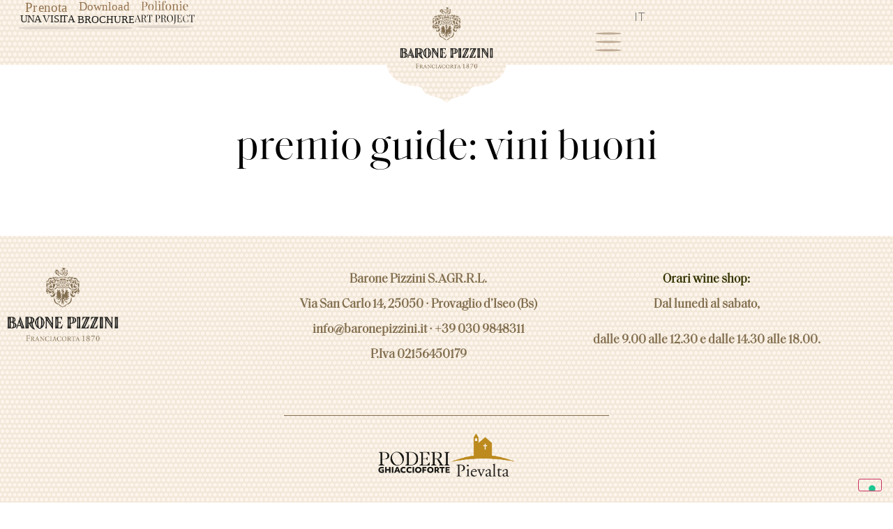

--- FILE ---
content_type: text/html; charset=UTF-8
request_url: https://baronepizzini.it/premi_guide/vini-buoni/
body_size: 17490
content:
<!doctype html>
<html lang="it-IT">
<head>
	<meta charset="UTF-8">
	<meta name="viewport" content="width=device-width, initial-scale=1">
	<link rel="profile" href="https://gmpg.org/xfn/11">
				<script type="text/javascript" class="_iub_cs_skip">
				var _iub = _iub || {};
				_iub.csConfiguration = _iub.csConfiguration || {};
				_iub.csConfiguration.siteId = "317694";
				_iub.csConfiguration.cookiePolicyId = "315987";
			</script>
			<script class="_iub_cs_skip" src="https://cs.iubenda.com/sync/317694.js"></script>
			<meta name='robots' content='noindex, follow' />

	<!-- This site is optimized with the Yoast SEO plugin v26.8 - https://yoast.com/product/yoast-seo-wordpress/ -->
	<title>vini buoni Archivi - Barone Pizzini</title>
	<meta property="og:locale" content="it_IT" />
	<meta property="og:type" content="article" />
	<meta property="og:title" content="vini buoni Archivi - Barone Pizzini" />
	<meta property="og:url" content="https://baronepizzini.it/premi_guide/vini-buoni/" />
	<meta property="og:site_name" content="Barone Pizzini" />
	<meta name="twitter:card" content="summary_large_image" />
	<script type="application/ld+json" class="yoast-schema-graph">{"@context":"https://schema.org","@graph":[{"@type":"CollectionPage","@id":"https://baronepizzini.it/premi_guide/vini-buoni/","url":"https://baronepizzini.it/premi_guide/vini-buoni/","name":"vini buoni Archivi - Barone Pizzini","isPartOf":{"@id":"https://baronepizzini.it/#website"},"breadcrumb":{"@id":"https://baronepizzini.it/premi_guide/vini-buoni/#breadcrumb"},"inLanguage":"it-IT"},{"@type":"BreadcrumbList","@id":"https://baronepizzini.it/premi_guide/vini-buoni/#breadcrumb","itemListElement":[{"@type":"ListItem","position":1,"name":"Home","item":"https://baronepizzini.it/"},{"@type":"ListItem","position":2,"name":"vini buoni"}]},{"@type":"WebSite","@id":"https://baronepizzini.it/#website","url":"https://baronepizzini.it/","name":"Barone Pizzini","description":"Franciacorta","publisher":{"@id":"https://baronepizzini.it/#organization"},"potentialAction":[{"@type":"SearchAction","target":{"@type":"EntryPoint","urlTemplate":"https://baronepizzini.it/?s={search_term_string}"},"query-input":{"@type":"PropertyValueSpecification","valueRequired":true,"valueName":"search_term_string"}}],"inLanguage":"it-IT"},{"@type":"Organization","@id":"https://baronepizzini.it/#organization","name":"Barone Pizzini","url":"https://baronepizzini.it/","logo":{"@type":"ImageObject","inLanguage":"it-IT","@id":"https://baronepizzini.it/#/schema/logo/image/","url":"https://baronepizzini.it/wp-content/uploads/2022/07/logo-barone-pizzini.png","contentUrl":"https://baronepizzini.it/wp-content/uploads/2022/07/logo-barone-pizzini.png","width":469,"height":312,"caption":"Barone Pizzini"},"image":{"@id":"https://baronepizzini.it/#/schema/logo/image/"},"sameAs":["https://it-it.facebook.com/baronepizzini/","https://www.instagram.com/barone_pizzini_1870/","https://www.youtube.com/channel/UCxsWK1E-rDOaCHBjDRhh0IQ","https://it.linkedin.com/company/barone-pizzini"]}]}</script>
	<!-- / Yoast SEO plugin. -->


<link rel='dns-prefetch' href='//cdn.iubenda.com' />
<link rel='dns-prefetch' href='//www.googletagmanager.com' />
<link rel="alternate" type="application/rss+xml" title="Barone Pizzini &raquo; Feed" href="https://baronepizzini.it/feed/" />
<link rel="alternate" type="application/rss+xml" title="Barone Pizzini &raquo; Feed dei commenti" href="https://baronepizzini.it/comments/feed/" />
<link rel="alternate" type="application/rss+xml" title="Feed Barone Pizzini &raquo; vini buoni premio guide" href="https://baronepizzini.it/premi_guide/vini-buoni/feed/" />
<style id='wp-img-auto-sizes-contain-inline-css' type='text/css'>
img:is([sizes=auto i],[sizes^="auto," i]){contain-intrinsic-size:3000px 1500px}
/*# sourceURL=wp-img-auto-sizes-contain-inline-css */
</style>
<link rel='stylesheet' id='cantinewinecss-css' href='https://baronepizzini.it/wp-content/plugins/plugin-cantinewine/css/stile.css?ver=6.9' type='text/css' media='all' />
<style id='wp-emoji-styles-inline-css' type='text/css'>

	img.wp-smiley, img.emoji {
		display: inline !important;
		border: none !important;
		box-shadow: none !important;
		height: 1em !important;
		width: 1em !important;
		margin: 0 0.07em !important;
		vertical-align: -0.1em !important;
		background: none !important;
		padding: 0 !important;
	}
/*# sourceURL=wp-emoji-styles-inline-css */
</style>
<link rel='stylesheet' id='wp-block-library-css' href='https://baronepizzini.it/wp-includes/css/dist/block-library/style.min.css?ver=6.9' type='text/css' media='all' />
<style id='global-styles-inline-css' type='text/css'>
:root{--wp--preset--aspect-ratio--square: 1;--wp--preset--aspect-ratio--4-3: 4/3;--wp--preset--aspect-ratio--3-4: 3/4;--wp--preset--aspect-ratio--3-2: 3/2;--wp--preset--aspect-ratio--2-3: 2/3;--wp--preset--aspect-ratio--16-9: 16/9;--wp--preset--aspect-ratio--9-16: 9/16;--wp--preset--color--black: #000000;--wp--preset--color--cyan-bluish-gray: #abb8c3;--wp--preset--color--white: #ffffff;--wp--preset--color--pale-pink: #f78da7;--wp--preset--color--vivid-red: #cf2e2e;--wp--preset--color--luminous-vivid-orange: #ff6900;--wp--preset--color--luminous-vivid-amber: #fcb900;--wp--preset--color--light-green-cyan: #7bdcb5;--wp--preset--color--vivid-green-cyan: #00d084;--wp--preset--color--pale-cyan-blue: #8ed1fc;--wp--preset--color--vivid-cyan-blue: #0693e3;--wp--preset--color--vivid-purple: #9b51e0;--wp--preset--gradient--vivid-cyan-blue-to-vivid-purple: linear-gradient(135deg,rgb(6,147,227) 0%,rgb(155,81,224) 100%);--wp--preset--gradient--light-green-cyan-to-vivid-green-cyan: linear-gradient(135deg,rgb(122,220,180) 0%,rgb(0,208,130) 100%);--wp--preset--gradient--luminous-vivid-amber-to-luminous-vivid-orange: linear-gradient(135deg,rgb(252,185,0) 0%,rgb(255,105,0) 100%);--wp--preset--gradient--luminous-vivid-orange-to-vivid-red: linear-gradient(135deg,rgb(255,105,0) 0%,rgb(207,46,46) 100%);--wp--preset--gradient--very-light-gray-to-cyan-bluish-gray: linear-gradient(135deg,rgb(238,238,238) 0%,rgb(169,184,195) 100%);--wp--preset--gradient--cool-to-warm-spectrum: linear-gradient(135deg,rgb(74,234,220) 0%,rgb(151,120,209) 20%,rgb(207,42,186) 40%,rgb(238,44,130) 60%,rgb(251,105,98) 80%,rgb(254,248,76) 100%);--wp--preset--gradient--blush-light-purple: linear-gradient(135deg,rgb(255,206,236) 0%,rgb(152,150,240) 100%);--wp--preset--gradient--blush-bordeaux: linear-gradient(135deg,rgb(254,205,165) 0%,rgb(254,45,45) 50%,rgb(107,0,62) 100%);--wp--preset--gradient--luminous-dusk: linear-gradient(135deg,rgb(255,203,112) 0%,rgb(199,81,192) 50%,rgb(65,88,208) 100%);--wp--preset--gradient--pale-ocean: linear-gradient(135deg,rgb(255,245,203) 0%,rgb(182,227,212) 50%,rgb(51,167,181) 100%);--wp--preset--gradient--electric-grass: linear-gradient(135deg,rgb(202,248,128) 0%,rgb(113,206,126) 100%);--wp--preset--gradient--midnight: linear-gradient(135deg,rgb(2,3,129) 0%,rgb(40,116,252) 100%);--wp--preset--font-size--small: 13px;--wp--preset--font-size--medium: 20px;--wp--preset--font-size--large: 36px;--wp--preset--font-size--x-large: 42px;--wp--preset--spacing--20: 0.44rem;--wp--preset--spacing--30: 0.67rem;--wp--preset--spacing--40: 1rem;--wp--preset--spacing--50: 1.5rem;--wp--preset--spacing--60: 2.25rem;--wp--preset--spacing--70: 3.38rem;--wp--preset--spacing--80: 5.06rem;--wp--preset--shadow--natural: 6px 6px 9px rgba(0, 0, 0, 0.2);--wp--preset--shadow--deep: 12px 12px 50px rgba(0, 0, 0, 0.4);--wp--preset--shadow--sharp: 6px 6px 0px rgba(0, 0, 0, 0.2);--wp--preset--shadow--outlined: 6px 6px 0px -3px rgb(255, 255, 255), 6px 6px rgb(0, 0, 0);--wp--preset--shadow--crisp: 6px 6px 0px rgb(0, 0, 0);}:root { --wp--style--global--content-size: 800px;--wp--style--global--wide-size: 1200px; }:where(body) { margin: 0; }.wp-site-blocks > .alignleft { float: left; margin-right: 2em; }.wp-site-blocks > .alignright { float: right; margin-left: 2em; }.wp-site-blocks > .aligncenter { justify-content: center; margin-left: auto; margin-right: auto; }:where(.wp-site-blocks) > * { margin-block-start: 24px; margin-block-end: 0; }:where(.wp-site-blocks) > :first-child { margin-block-start: 0; }:where(.wp-site-blocks) > :last-child { margin-block-end: 0; }:root { --wp--style--block-gap: 24px; }:root :where(.is-layout-flow) > :first-child{margin-block-start: 0;}:root :where(.is-layout-flow) > :last-child{margin-block-end: 0;}:root :where(.is-layout-flow) > *{margin-block-start: 24px;margin-block-end: 0;}:root :where(.is-layout-constrained) > :first-child{margin-block-start: 0;}:root :where(.is-layout-constrained) > :last-child{margin-block-end: 0;}:root :where(.is-layout-constrained) > *{margin-block-start: 24px;margin-block-end: 0;}:root :where(.is-layout-flex){gap: 24px;}:root :where(.is-layout-grid){gap: 24px;}.is-layout-flow > .alignleft{float: left;margin-inline-start: 0;margin-inline-end: 2em;}.is-layout-flow > .alignright{float: right;margin-inline-start: 2em;margin-inline-end: 0;}.is-layout-flow > .aligncenter{margin-left: auto !important;margin-right: auto !important;}.is-layout-constrained > .alignleft{float: left;margin-inline-start: 0;margin-inline-end: 2em;}.is-layout-constrained > .alignright{float: right;margin-inline-start: 2em;margin-inline-end: 0;}.is-layout-constrained > .aligncenter{margin-left: auto !important;margin-right: auto !important;}.is-layout-constrained > :where(:not(.alignleft):not(.alignright):not(.alignfull)){max-width: var(--wp--style--global--content-size);margin-left: auto !important;margin-right: auto !important;}.is-layout-constrained > .alignwide{max-width: var(--wp--style--global--wide-size);}body .is-layout-flex{display: flex;}.is-layout-flex{flex-wrap: wrap;align-items: center;}.is-layout-flex > :is(*, div){margin: 0;}body .is-layout-grid{display: grid;}.is-layout-grid > :is(*, div){margin: 0;}body{padding-top: 0px;padding-right: 0px;padding-bottom: 0px;padding-left: 0px;}a:where(:not(.wp-element-button)){text-decoration: underline;}:root :where(.wp-element-button, .wp-block-button__link){background-color: #32373c;border-width: 0;color: #fff;font-family: inherit;font-size: inherit;font-style: inherit;font-weight: inherit;letter-spacing: inherit;line-height: inherit;padding-top: calc(0.667em + 2px);padding-right: calc(1.333em + 2px);padding-bottom: calc(0.667em + 2px);padding-left: calc(1.333em + 2px);text-decoration: none;text-transform: inherit;}.has-black-color{color: var(--wp--preset--color--black) !important;}.has-cyan-bluish-gray-color{color: var(--wp--preset--color--cyan-bluish-gray) !important;}.has-white-color{color: var(--wp--preset--color--white) !important;}.has-pale-pink-color{color: var(--wp--preset--color--pale-pink) !important;}.has-vivid-red-color{color: var(--wp--preset--color--vivid-red) !important;}.has-luminous-vivid-orange-color{color: var(--wp--preset--color--luminous-vivid-orange) !important;}.has-luminous-vivid-amber-color{color: var(--wp--preset--color--luminous-vivid-amber) !important;}.has-light-green-cyan-color{color: var(--wp--preset--color--light-green-cyan) !important;}.has-vivid-green-cyan-color{color: var(--wp--preset--color--vivid-green-cyan) !important;}.has-pale-cyan-blue-color{color: var(--wp--preset--color--pale-cyan-blue) !important;}.has-vivid-cyan-blue-color{color: var(--wp--preset--color--vivid-cyan-blue) !important;}.has-vivid-purple-color{color: var(--wp--preset--color--vivid-purple) !important;}.has-black-background-color{background-color: var(--wp--preset--color--black) !important;}.has-cyan-bluish-gray-background-color{background-color: var(--wp--preset--color--cyan-bluish-gray) !important;}.has-white-background-color{background-color: var(--wp--preset--color--white) !important;}.has-pale-pink-background-color{background-color: var(--wp--preset--color--pale-pink) !important;}.has-vivid-red-background-color{background-color: var(--wp--preset--color--vivid-red) !important;}.has-luminous-vivid-orange-background-color{background-color: var(--wp--preset--color--luminous-vivid-orange) !important;}.has-luminous-vivid-amber-background-color{background-color: var(--wp--preset--color--luminous-vivid-amber) !important;}.has-light-green-cyan-background-color{background-color: var(--wp--preset--color--light-green-cyan) !important;}.has-vivid-green-cyan-background-color{background-color: var(--wp--preset--color--vivid-green-cyan) !important;}.has-pale-cyan-blue-background-color{background-color: var(--wp--preset--color--pale-cyan-blue) !important;}.has-vivid-cyan-blue-background-color{background-color: var(--wp--preset--color--vivid-cyan-blue) !important;}.has-vivid-purple-background-color{background-color: var(--wp--preset--color--vivid-purple) !important;}.has-black-border-color{border-color: var(--wp--preset--color--black) !important;}.has-cyan-bluish-gray-border-color{border-color: var(--wp--preset--color--cyan-bluish-gray) !important;}.has-white-border-color{border-color: var(--wp--preset--color--white) !important;}.has-pale-pink-border-color{border-color: var(--wp--preset--color--pale-pink) !important;}.has-vivid-red-border-color{border-color: var(--wp--preset--color--vivid-red) !important;}.has-luminous-vivid-orange-border-color{border-color: var(--wp--preset--color--luminous-vivid-orange) !important;}.has-luminous-vivid-amber-border-color{border-color: var(--wp--preset--color--luminous-vivid-amber) !important;}.has-light-green-cyan-border-color{border-color: var(--wp--preset--color--light-green-cyan) !important;}.has-vivid-green-cyan-border-color{border-color: var(--wp--preset--color--vivid-green-cyan) !important;}.has-pale-cyan-blue-border-color{border-color: var(--wp--preset--color--pale-cyan-blue) !important;}.has-vivid-cyan-blue-border-color{border-color: var(--wp--preset--color--vivid-cyan-blue) !important;}.has-vivid-purple-border-color{border-color: var(--wp--preset--color--vivid-purple) !important;}.has-vivid-cyan-blue-to-vivid-purple-gradient-background{background: var(--wp--preset--gradient--vivid-cyan-blue-to-vivid-purple) !important;}.has-light-green-cyan-to-vivid-green-cyan-gradient-background{background: var(--wp--preset--gradient--light-green-cyan-to-vivid-green-cyan) !important;}.has-luminous-vivid-amber-to-luminous-vivid-orange-gradient-background{background: var(--wp--preset--gradient--luminous-vivid-amber-to-luminous-vivid-orange) !important;}.has-luminous-vivid-orange-to-vivid-red-gradient-background{background: var(--wp--preset--gradient--luminous-vivid-orange-to-vivid-red) !important;}.has-very-light-gray-to-cyan-bluish-gray-gradient-background{background: var(--wp--preset--gradient--very-light-gray-to-cyan-bluish-gray) !important;}.has-cool-to-warm-spectrum-gradient-background{background: var(--wp--preset--gradient--cool-to-warm-spectrum) !important;}.has-blush-light-purple-gradient-background{background: var(--wp--preset--gradient--blush-light-purple) !important;}.has-blush-bordeaux-gradient-background{background: var(--wp--preset--gradient--blush-bordeaux) !important;}.has-luminous-dusk-gradient-background{background: var(--wp--preset--gradient--luminous-dusk) !important;}.has-pale-ocean-gradient-background{background: var(--wp--preset--gradient--pale-ocean) !important;}.has-electric-grass-gradient-background{background: var(--wp--preset--gradient--electric-grass) !important;}.has-midnight-gradient-background{background: var(--wp--preset--gradient--midnight) !important;}.has-small-font-size{font-size: var(--wp--preset--font-size--small) !important;}.has-medium-font-size{font-size: var(--wp--preset--font-size--medium) !important;}.has-large-font-size{font-size: var(--wp--preset--font-size--large) !important;}.has-x-large-font-size{font-size: var(--wp--preset--font-size--x-large) !important;}
:root :where(.wp-block-pullquote){font-size: 1.5em;line-height: 1.6;}
/*# sourceURL=global-styles-inline-css */
</style>
<link rel='stylesheet' id='wpml-legacy-horizontal-list-0-css' href='https://baronepizzini.it/wp-content/plugins/sitepress-multilingual-cms/templates/language-switchers/legacy-list-horizontal/style.min.css?ver=1' type='text/css' media='all' />
<link rel='stylesheet' id='hello-elementor-css' href='https://baronepizzini.it/wp-content/themes/hello-elementor/style.min.css?ver=3.3.0' type='text/css' media='all' />
<link rel='stylesheet' id='hello-elementor-theme-style-css' href='https://baronepizzini.it/wp-content/themes/hello-elementor/theme.min.css?ver=3.3.0' type='text/css' media='all' />
<link rel='stylesheet' id='hello-elementor-header-footer-css' href='https://baronepizzini.it/wp-content/themes/hello-elementor/header-footer.min.css?ver=3.3.0' type='text/css' media='all' />
<link rel='stylesheet' id='elementor-frontend-css' href='https://baronepizzini.it/wp-content/uploads/elementor/css/custom-frontend.min.css?ver=1768914912' type='text/css' media='all' />
<link rel='stylesheet' id='elementor-post-5-css' href='https://baronepizzini.it/wp-content/uploads/elementor/css/post-5.css?ver=1768914912' type='text/css' media='all' />
<link rel='stylesheet' id='widget-image-css' href='https://baronepizzini.it/wp-content/plugins/elementor/assets/css/widget-image.min.css?ver=3.34.2' type='text/css' media='all' />
<link rel='stylesheet' id='e-sticky-css' href='https://baronepizzini.it/wp-content/plugins/elementor-pro/assets/css/modules/sticky.min.css?ver=3.34.1' type='text/css' media='all' />
<link rel='stylesheet' id='widget-divider-css' href='https://baronepizzini.it/wp-content/plugins/elementor/assets/css/widget-divider.min.css?ver=3.34.2' type='text/css' media='all' />
<link rel='stylesheet' id='widget-social-icons-css' href='https://baronepizzini.it/wp-content/plugins/elementor/assets/css/widget-social-icons.min.css?ver=3.34.2' type='text/css' media='all' />
<link rel='stylesheet' id='e-apple-webkit-css' href='https://baronepizzini.it/wp-content/uploads/elementor/css/custom-apple-webkit.min.css?ver=1768914912' type='text/css' media='all' />
<link rel='stylesheet' id='widget-image-box-css' href='https://baronepizzini.it/wp-content/uploads/elementor/css/custom-widget-image-box.min.css?ver=1768914912' type='text/css' media='all' />
<link rel='stylesheet' id='widget-heading-css' href='https://baronepizzini.it/wp-content/plugins/elementor/assets/css/widget-heading.min.css?ver=3.34.2' type='text/css' media='all' />
<link rel='stylesheet' id='widget-posts-css' href='https://baronepizzini.it/wp-content/plugins/elementor-pro/assets/css/widget-posts.min.css?ver=3.34.1' type='text/css' media='all' />
<link rel='stylesheet' id='elementor-icons-css' href='https://baronepizzini.it/wp-content/plugins/elementor/assets/lib/eicons/css/elementor-icons.min.css?ver=5.46.0' type='text/css' media='all' />
<link rel='stylesheet' id='elementor-post-23-css' href='https://baronepizzini.it/wp-content/uploads/elementor/css/post-23.css?ver=1768914914' type='text/css' media='all' />
<link rel='stylesheet' id='elementor-post-56-css' href='https://baronepizzini.it/wp-content/uploads/elementor/css/post-56.css?ver=1768914915' type='text/css' media='all' />
<link rel='stylesheet' id='elementor-post-6379-css' href='https://baronepizzini.it/wp-content/uploads/elementor/css/post-6379.css?ver=1768920661' type='text/css' media='all' />
<link rel='stylesheet' id='elementor-gf-local-bodonimoda-css' href='https://baronepizzini.it/wp-content/uploads/elementor/google-fonts/css/bodonimoda.css?ver=1745918347' type='text/css' media='all' />
<link rel='stylesheet' id='elementor-gf-local-playfairdisplay-css' href='https://baronepizzini.it/wp-content/uploads/elementor/google-fonts/css/playfairdisplay.css?ver=1745918350' type='text/css' media='all' />
<link rel='stylesheet' id='elementor-gf-local-roboto-css' href='https://baronepizzini.it/wp-content/uploads/elementor/google-fonts/css/roboto.css?ver=1745918360' type='text/css' media='all' />
<link rel='stylesheet' id='elementor-icons-shared-0-css' href='https://baronepizzini.it/wp-content/plugins/elementor/assets/lib/font-awesome/css/fontawesome.min.css?ver=5.15.3' type='text/css' media='all' />
<link rel='stylesheet' id='elementor-icons-fa-brands-css' href='https://baronepizzini.it/wp-content/plugins/elementor/assets/lib/font-awesome/css/brands.min.css?ver=5.15.3' type='text/css' media='all' />
<script src="https://baronepizzini.it/wp-includes/js/jquery/jquery.min.js?ver=3.7.1" id="jquery-core-js"></script>
<script src="https://baronepizzini.it/wp-includes/js/jquery/jquery-migrate.min.js?ver=3.4.1" id="jquery-migrate-js"></script>

<script  type="text/javascript" class=" _iub_cs_skip" id="iubenda-head-inline-scripts-0">
var _iub = _iub || [];
_iub.csConfiguration = {"countryDetection":true,"enableFadp":true,"enableLgpd":true,"enableUspr":true,"lgpdAppliesGlobally":false,"perPurposeConsent":true,"siteId":317694,"whitelabel":false,"cookiePolicyId":315987,"lang":"it", "banner":{ "acceptButtonColor":"#826E4E","acceptButtonDisplay":true,"backgroundColor":"#000000E3","closeButtonRejects":true,"customizeButtonColor":"#473C2B","customizeButtonDisplay":true,"explicitWithdrawal":true,"listPurposes":true,"position":"float-bottom-center","rejectButtonColor":"#473C2B","rejectButtonDisplay":true,"showPurposesToggles":true }};

//# sourceURL=iubenda-head-inline-scripts-0
</script>
<script  type="text/javascript" src="//cdn.iubenda.com/cs/gpp/stub.js" class=" _iub_cs_skip" src="//cdn.iubenda.com/cs/gpp/stub.js?ver=3.12.5" id="iubenda-head-scripts-1-js"></script>
<script  type="text/javascript" src="//cdn.iubenda.com/cs/iubenda_cs.js" charset="UTF-8" async class=" _iub_cs_skip" src="//cdn.iubenda.com/cs/iubenda_cs.js?ver=3.12.5" id="iubenda-head-scripts-2-js"></script>
<script id="wpgmza_data-js-extra">
var wpgmza_google_api_status = {"message":"Enqueued","code":"ENQUEUED"};
//# sourceURL=wpgmza_data-js-extra
</script>
<script src="https://baronepizzini.it/wp-content/plugins/wp-google-maps/wpgmza_data.js?ver=6.9" id="wpgmza_data-js"></script>

<!-- Snippet del tag Google (gtag.js) aggiunto da Site Kit -->
<!-- Snippet Google Analytics aggiunto da Site Kit -->
<script src="https://www.googletagmanager.com/gtag/js?id=GT-5DCDSCW" id="google_gtagjs-js" async></script>
<script id="google_gtagjs-js-after">
window.dataLayer = window.dataLayer || [];function gtag(){dataLayer.push(arguments);}
gtag("set","linker",{"domains":["baronepizzini.it"]});
gtag("js", new Date());
gtag("set", "developer_id.dZTNiMT", true);
gtag("config", "GT-5DCDSCW");
//# sourceURL=google_gtagjs-js-after
</script>
<link rel="https://api.w.org/" href="https://baronepizzini.it/wp-json/" /><link rel="alternate" title="JSON" type="application/json" href="https://baronepizzini.it/wp-json/wp/v2/premi_guide/70" /><link rel="EditURI" type="application/rsd+xml" title="RSD" href="https://baronepizzini.it/xmlrpc.php?rsd" />
<meta name="generator" content="WordPress 6.9" />
<meta name="generator" content="WPML ver:4.8.6 stt:1,27;" />
<meta name="generator" content="Site Kit by Google 1.170.0" /><meta name="generator" content="Elementor 3.34.2; features: additional_custom_breakpoints; settings: css_print_method-external, google_font-enabled, font_display-auto">
<link rel="preconnect" href="https://fonts.googleapis.com">
<link rel="preconnect" href="https://fonts.gstatic.com" crossorigin>
<link href="https://fonts.googleapis.com/css2?family=Rambla&display=swap" rel="stylesheet">
<style>
@import url('https://fonts.googleapis.com/css2?family=Rambla&display=swap');
</style>
   <link
      rel="stylesheet"
      href="https://cdn.jsdelivr.net/npm/swiper/swiper-bundle.min.css"
    />
<meta name="facebook-domain-verification" content="f9hbpfi6t16n62jxfwokag49afugll" />
			<style>
				.e-con.e-parent:nth-of-type(n+4):not(.e-lazyloaded):not(.e-no-lazyload),
				.e-con.e-parent:nth-of-type(n+4):not(.e-lazyloaded):not(.e-no-lazyload) * {
					background-image: none !important;
				}
				@media screen and (max-height: 1024px) {
					.e-con.e-parent:nth-of-type(n+3):not(.e-lazyloaded):not(.e-no-lazyload),
					.e-con.e-parent:nth-of-type(n+3):not(.e-lazyloaded):not(.e-no-lazyload) * {
						background-image: none !important;
					}
				}
				@media screen and (max-height: 640px) {
					.e-con.e-parent:nth-of-type(n+2):not(.e-lazyloaded):not(.e-no-lazyload),
					.e-con.e-parent:nth-of-type(n+2):not(.e-lazyloaded):not(.e-no-lazyload) * {
						background-image: none !important;
					}
				}
			</style>
			
<!-- Snippet Google Tag Manager aggiunto da Site Kit -->
<script>
			( function( w, d, s, l, i ) {
				w[l] = w[l] || [];
				w[l].push( {'gtm.start': new Date().getTime(), event: 'gtm.js'} );
				var f = d.getElementsByTagName( s )[0],
					j = d.createElement( s ), dl = l != 'dataLayer' ? '&l=' + l : '';
				j.async = true;
				j.src = 'https://www.googletagmanager.com/gtm.js?id=' + i + dl;
				f.parentNode.insertBefore( j, f );
			} )( window, document, 'script', 'dataLayer', 'GTM-MMT4LT9' );
			
</script>

<!-- Termina lo snippet Google Tag Manager aggiunto da Site Kit -->
<link rel="icon" href="https://baronepizzini.it/wp-content/uploads/2022/07/cropped-favicon-32x32.png" sizes="32x32" />
<link rel="icon" href="https://baronepizzini.it/wp-content/uploads/2022/07/cropped-favicon-192x192.png" sizes="192x192" />
<link rel="apple-touch-icon" href="https://baronepizzini.it/wp-content/uploads/2022/07/cropped-favicon-180x180.png" />
<meta name="msapplication-TileImage" content="https://baronepizzini.it/wp-content/uploads/2022/07/cropped-favicon-270x270.png" />
		<style id="wp-custom-css">
			/*tolgo europa solo da sito italiano*/
.elementor-56 .finanziamento{
	display:none;
}
.elementor-56.elementor-5592 .finanziamento{
	display:block;
}

/** header **/
.selettore-lingua .wpml-ls-legacy-list-horizontal a{
padding: 0 10px;
}
/*.selettore-lingua .wpml-ls-legacy-list-horizontal .wpml-ls-item.wpml-ls-last-item{
	padding-left: 20px;
}*/

.logo-menu.elementor-widget-image img{
    min-width: 120px;
}
@media (max-height:650px){
	.logo-menu.elementor-widget-image img{
    max-height: 13vh;
    object-fit: contain;
}
}


.prenota-visita-menu.elementor-widget-image img{
    min-width: 32px;
}

@media screen and (max-width:767px){
.prenota-visita-menu .elementor-widget-container{
	    margin: 0px 0px 0px 10px!important;
}
}
/** citazione **/

.elementor-blockquote--skin-quotation .elementor-blockquote:after {
    content: "„";
    color: var( --e-global-color-primary );
    font-size: calc(1.3px * 100);    font-family: Times New Roman,Times,serif;
	text-align: right;
    font-weight: 900;
    line-height: 0;
    display: block;
    height: 0.6em;
}


/****full menu ****/
.contenitore-menufull{
	height:100vh;
}
.contenitore-interno-menufull{
	margin-bottom:30px;
}
.voci-di-menu a:hover h3{
    color: black;
}
.voci-di-menu h2{
    margin-top: 2.5vh;
    margin-bottom: -10px;
    font-size: 5vh;
    line-height: 6vh;
}
.voci-di-menu h3{
    margin-top: 3px;
    margin-left: 50px;
    font-size: 2.3vh;
    line-height: 2.4vh;
}
img.viticoltura-menu{
	height:7vh;
}
h3.data-viticoltura{
	margin-top:3.5vh;
	margin-left:85px;
	margin-bottom:-3vh;
}
.voci-di-menu h1, h2, h3{
    margin:0;
}
.voci-di-menu h1{
    line-height: 0.8;
}
.elementor .voci-di-menu h1 a, .elementor .voci-di-menu h1 a:hover{
    color: black;
}
.elementor .voci-di-menu h3 a:hover{
    color: black;
}

@media screen and (max-width:767px){
	.voci-di-menu h2{
    font-size: 30px;
}
.voci-di-menu h3{
    font-size: 18px;
	}
img.viticoltura-menu{
	height:auto;
    width: 280px;
}
	h3.data-viticoltura {
    margin-left: 58px;
    margin-bottom: -18px;
}
}


/*.voce-full-menu {
	color: #826E4E;
	font-style:italic;
	font-weight:800;
	font-size:32px;
}
.voce-full-menu:hover {
	color: #fff;
	font-style:italic;
	font-weight:800;
	font-size:32px;
}

.bianco:hover {
	color:white;
}

.elementor-633 .elementor-element.elementor-element-792f344:hover {
	color:#fff;
} 

h2 .elementor-element-87ed735:hover {
	color:white;
}

.margin-left{
	margin-left:76px;
	
}*/

#bianco h2:hover {
	color:white!important;
}

.margin-left-more{
	margin-left:200px;
}
.elementor-heading-title:hover{
	color:fff!important;
}

.elementor-element-c35955b:hover {
	color:white;
}


/*flipbox notizie home*/
.box-notizia-home .elementor-flip-box__back::before{
	content:"";
	height:1px;
	width:100%;
	background-color:var( --e-global-color-primary );
	position: absolute;
    bottom: 58px;
    right: 0;
}


/*tab pagina vini*/
.elementor-widget-tabs.tab-vini .elementor-tab-desktop-title{
	    padding: 20px 68px;
}

.vini-con-hover .elementor-image-box-wrapper::before{
transform-origin: 100% 50%;
transform: scale3d(0, 1, 1);
transition: transform 0.3s;
content: '';
position: absolute;
width: 100%;
height: 1px;
background: #826E4E;
top: 100%;
left: 0;
}
.vini-con-hover .elementor-image-box-wrapper:hover::before{    transform-origin: 0% 50%;
    transform: scale3d(1, 1, 1);
}

.vini-con-hover .elementor-image-box-content{
	padding-bottom:10px;
}

/*fade immagini vini*/

.elementor .slide-foto-in-vini img{
height:70vh;
object-fit: cover;
}

.slide-foto-in-vini figure{
display: flex;
align-items: center;
justify-content: center;
align-content: center;
}

#elementor-popup-modal-633 .dialog-close-button i {
	background-image: https://baronepizzini.it/wp-content/uploads/2022/07/x.png;
	background-size:cover;
	background-position:center;
}


.dialog-close-button .dialog-lightbox-close-button {
	background-image: https://baronepizzini.it/wp-content/uploads/2022/07/x.png;
	background-size:cover;
	background-position:center;
}


/***pagina singolo vino***/

/** vini correlati **/
.vini-correlati .elementor-posts-container{
	display: flex;
	justify-content: center;
}

.vini-correlati .elementor-post.vini::before{
transform-origin: 100% 50%;
transform: scale3d(0, 1, 1);
transition: transform 0.3s;
content: '';
position: absolute;
width: 100%;
height: 1px;
background: #826E4E;
top: 100%;
left: 0;
}

.vini-correlati .elementor-post.vini:hover::before{
	transform-origin: 0% 50%;
 transform: scale3d(1, 1, 1);
}

.vini-correlati .elementor-posts .elementor-post.vini{
	min-width: 11%;
	overflow: visible;
	position: relative;
}

.vino-foto-singola{
	min-height: 552px;
}

/********** NUOVA VERSIONE *******/


.elementor-1251 .elementor-element.elementor-element-29fbc67 {
z-index:1!important;
}

.elementor-23 .elementor-element.elementor-element-eaf87cb:not(.elementor-motion-effects-element-type-background), .elementor-23 .elementor-element.elementor-element-eaf87cb > .elementor-motion-effects-container > .elementor-motion-effects-layer {
z-index:1!important;
}


/******** carosello home ********/
/*
.gallery-racconti .eicon-chevron-right {
	display:none;
}
*/

.gallery-franciacorta .elementor-swiper-button.elementor-swiper-button-prev {
	display:none;
}

.gallery-franciacorta .elementor-swiper-button.elementor-swiper-button-next{
	background-image:url("https://baronepizzini.it/wp-content/uploads/2022/10/freccia-destra-1.svg");
	background-repeat:no-repeat;
	background-size:contain;
	width: 36px;
	right: -60px;
}

@media screen and (max-width: 767px){
	.gallery-franciacorta .elementor-swiper-button.elementor-swiper-button-next{
	right: -45px;
}
}

.slider-holder-racconti .elementor-portfolio.elementor-has-item-ratio{
		-webkit-transition: transform;
		-o-transition: transform;    transition: transform;
}

.slider-holder-racconti .swiper-button-prev{
		background-image:url("https://baronepizzini.it/wp-content/uploads/2022/10/freccia-sinistra-1.svg");
	height:62px;
	width: 36px;
	background-repeat:no-repeat;
}

.slider-holder-racconti .swiper-button-prev:after{
    content: '';
}
.slider-holder-racconti .swiper-button-next{
	display:none;
}

/*
.eicon-chevron-left {
	position: absolute;
left:-200px;
	color:#fff0;
		width:100px;
			height:100px;
	background-image:url("https://baronepizzini.it/wp-content/uploads/2022/09/freccia-sinistra.svg");
	background-repeat:no-repeat;
	background-size:contain;
}


.eicon-chevron-right {
	position: absolute;
right:-200px;
	color:#fff0;
		width:100px;
			height:100px;
	background-image:url("https://baronepizzini.it/wp-content/uploads/2022/09/freccia-destra-1.svg");
	background-repeat:no-repeat;
	background-size:contain;
}
*/



/****** PAGINA VINI ********/

/**** riconoscimenti *****/

.effetto-hover 
	{
  transition: transform .2s; 

}

.elementor-tab-title .effetto-hover:hover {
	 transform: scale(1.3);
}

.anno{
	    color: var( --e-global-color-primary );
	font-family: "moda", Sans-serif;
}

/**citazione**/
.citazione .elementor-blockquote footer{
	justify-content: center;
	margin-top: 30px;
}


/** box scorrimento orizzontale **/
.box-scorrimento-orizzontale{
    overflow-x: scroll;
	overflow-y: hidden;
}

.box-scorrimento-orizzontale::-webkit-scrollbar {
  -webkit-appearance: none;
height:15px;
content: "";
background-color: #F1E8D9;
}


.box-scorrimento-orizzontale::-webkit-scrollbar-thumb {
  background-color: #826E4E;
	background-image: url("https://baronepizzini.it/wp-content/uploads/2022/10/right-1.png");
background-repeat: no-repeat;
	background-size: contain;
	background-position: right;
}


/** visite **/
.elementor-kit-5 .tour .elementor-price-table__header{
    line-height: 1.4rem;
}


.tour .elementor-price-table .elementor-price-table__header{
    background-color: #F1E8DB;
    background-image: url(https://baronepizzini.it/wp-content/uploads/2022/07/puntini-pattern.png);
    background-size: 16px auto;
}

/****** centro i loghi dei riconoscimnti nella pagina dei singoli vini ****/ 

.elementor-2090 .elementor-element.elementor-element-985b4ce .elementor-tab-title, .elementor-2090 .elementor-element.elementor-element-985b4ce .elementor-tab-title:before, .elementor-2090 .elementor-element.elementor-element-985b4ce .elementor-tab-title:after, .elementor-2090 .elementor-element.elementor-element-985b4ce .elementor-tab-content, .elementor-2090 .elementor-element.elementor-element-985b4ce .elementor-tabs-content-wrapper, .elementor-2094 .elementor-element.elementor-element-fd17e8a .elementor-tab-title, .elementor-2094 .elementor-element.elementor-element-fd17e8a .elementor-tab-title:before, .elementor-2094 .elementor-element.elementor-element-fd17e8a .elementor-tab-title:after, .elementor-2094 .elementor-element.elementor-element-fd17e8a .elementor-tab-content, .elementor-2094 .elementor-element.elementor-element-fd17e8a .elementor-tabs-content-wrapper, .elementor-2096 .elementor-element.elementor-element-927820e .elementor-tab-title, .elementor-2096 .elementor-element.elementor-element-927820e .elementor-tab-title:before, .elementor-2096 .elementor-element.elementor-element-927820e .elementor-tab-title:after, .elementor-2096 .elementor-element.elementor-element-927820e .elementor-tab-content, .elementor-2096 .elementor-element.elementor-element-927820e .elementor-tabs-content-wrapper, .elementor-2061 .elementor-element.elementor-element-08811ed .elementor-tab-title, .elementor-2061 .elementor-element.elementor-element-08811ed .elementor-tab-title:before, .elementor-2061 .elementor-element.elementor-element-08811ed .elementor-tab-title:after, .elementor-2061 .elementor-element.elementor-element-08811ed .elementor-tab-content, .elementor-2061 .elementor-element.elementor-element-08811ed .elementor-tabs-content-wrapper, .elementor-3401 .elementor-element.elementor-element-3861d93 .elementor-tab-title, .elementor-3401 .elementor-element.elementor-element-3861d93 .elementor-tab-title:before, .elementor-3401 .elementor-element.elementor-element-3861d93 .elementor-tab-title:after, .elementor-3401 .elementor-element.elementor-element-3861d93 .elementor-tab-content, .elementor-3401 .elementor-element.elementor-element-3861d93 .elementor-tabs-content-wrapper, .elementor-2088 .elementor-element.elementor-element-ffa2b06 .elementor-tab-title, .elementor-2088 .elementor-element.elementor-element-ffa2b06 .elementor-tab-title:before, .elementor-2088 .elementor-element.elementor-element-ffa2b06 .elementor-tab-title:after, .elementor-2088 .elementor-element.elementor-element-ffa2b06 .elementor-tab-content, .elementor-2088 .elementor-element.elementor-element-ffa2b06 .elementor-tabs-content-wrapper {
	text-align:center;
}

/******** news **************/

.postid-170 .elementor-1532 .elementor-element.elementor-element-48e26dc:not(.elementor-motion-effects-element-type-background), .elementor-1532 .elementor-element.elementor-element-48e26dc > .elementor-motion-effects-container > .elementor-motion-effects-layer, .postid-4808 .elementor-1532 .elementor-element.elementor-element-48e26dc:not(.elementor-motion-effects-element-type-background), .elementor-1532 .elementor-element.elementor-element-48e26dc > .elementor-motion-effects-container > .elementor-motion-effects-layer {
	    background-position: 0px -597px;
    background-repeat: no-repeat;
    background-size: cover;
}

@media screen and (max-width:1024px){
	.masonry-notizie .elementor-portfolio-item__overlay{
		opacity: 1;
		top: auto;
	}
}



/* pagina tales */
@media screen and (min-width:768px){
.page-id-5358 .storie-e .elementor-heading-title{
	    margin-left: 106px;
	}}

/*** mappa vigneti ***/
.wpgmza_infowindow_address {
	display: none;
}

.titolo-mappa {
	color: #826e4e;
	font-weight:600;
}

.testo-mappa {
	color:#707070;
	font-weight:600;
}

.gm-style .gm-style-iw-c {
    padding:20px;
    box-shadow:none;
}

.gm-style-mtc {
    display: none;
}


.gm-style div {
font-family: "Saol", Sans-serif;
    font-weight:400;
}

.wpgmza_infowindow_title {
    font-size:17px;
}
.wpgmza_infowindow_address {
    font-weight:600;
}

.gm-control-active .gm-fullscreen-control{
    display: none;
}

div.gm-svpc{
	display:none;
}

.gm-style-cc{
	display:none;
}

.wpgmza_infowindow_title {
    font-weight: bold;
	color: #826e4e;
}


/****
.gmnoprint {
    display: none;
} 
***/

/**** pagina riconoscimenti ****/ 

.e-loop-item * {
    word-break: keep-all!important;
}

.elementor-element .elementor-element-28abf7b .elementor-widget-mobile__width-auto .elementor-widget .elementor-widget-text-editor{
	display:flex;
	flex-wrap:nowrap;
}

.elementor-loop-container:not(.elementor-posts-masonry) {
    align-items: start;
}
.elementor-widget-loop-grid .elementor-grid {
    grid-column-gap: 0;
    grid-row-gap: 0;
}

.elementor-7685 .elementor-element.elementor-element-6f4a6b8{
	line-height:1.3em;
}

.img-premio{
    width: 160px;
}

/*iubenda*/
.iubenda-banner-content h1#iubenda-cs-title{
  line-height: 16px;
}

/* cantine.wine */
.btn_prenota {
  color: #FFFFFF;
  font-weight: 600;
  text-transform: uppercase;
  background-color: var( --e-global-color-accent );
  border-radius: 4px;
  font-size: 16px;
  padding: 15px 30px;
	border: none;
	transition: none;
	line-height: 1;
}

.btn_prenota:hover,
.btn_prenota:focus{
	background-color: var( --e-global-color-accent );
}

.btn_regalo {
  font-size: 13px;
  line-height: 1.4;
  margin: 0;
  border: none;
  color: var( --e-global-color-primary ) !important;
  padding: 0 !important;
	transition: none;
}

.btn_regalo:hover,
.btn_regalo:focus{
	background-color: transparent;
}
		</style>
		</head>
<body class="archive tax-premi_guide term-vini-buoni term-70 wp-custom-logo wp-embed-responsive wp-theme-hello-elementor theme-default elementor-page-6379 elementor-default elementor-template-full-width elementor-kit-5">

		<!-- Snippet Google Tag Manager (noscript) aggiunto da Site Kit -->
		<noscript>
			<iframe src="https://www.googletagmanager.com/ns.html?id=GTM-MMT4LT9" height="0" width="0" style="display:none;visibility:hidden"></iframe>
		</noscript>
		<!-- Termina lo snippet Google Tag Manager (noscript) aggiunto da Site Kit -->
		
<a class="skip-link screen-reader-text" href="#content">Vai al contenuto</a>

		<header data-elementor-type="header" data-elementor-id="23" class="elementor elementor-23 elementor-location-header" data-elementor-post-type="elementor_library">
			<div class="elementor-element elementor-element-638a796 e-con-full elementor-hidden-desktop elementor-hidden-laptop elementor-hidden-tablet e-flex e-con e-child" data-id="638a796" data-element_type="container" data-settings="{&quot;background_background&quot;:&quot;classic&quot;}">
				<div class="elementor-element elementor-element-f63cf96 elementor-widget__width-auto prenota-visita-menu elementor-widget elementor-widget-image" data-id="f63cf96" data-element_type="widget" data-widget_type="image.default">
				<div class="elementor-widget-container">
																<a href="/visite-e-degustazioni/#proposte">
							<img fetchpriority="high" width="800" height="800" src="https://baronepizzini.it/wp-content/uploads/2022/07/Prenota-una-visita.svg" class="attachment-large size-large wp-image-1018" alt="" srcset="https://baronepizzini.it/wp-content/uploads/2022/07/Prenota-una-visita.svg 150w, https://baronepizzini.it/wp-content/uploads/2022/07/Prenota-una-visita.svg 300w, https://baronepizzini.it/wp-content/uploads/2022/07/Prenota-una-visita.svg 1024w, https://baronepizzini.it/wp-content/uploads/2022/07/Prenota-una-visita.svg 1536w, https://baronepizzini.it/wp-content/uploads/2022/07/Prenota-una-visita.svg 2048w" sizes="(max-width: 800px) 100vw, 800px" />								</a>
															</div>
				</div>
				<div class="elementor-element elementor-element-8f2c4c3 elementor-widget__width-auto prenota-visita-menu elementor-widget elementor-widget-image" data-id="8f2c4c3" data-element_type="widget" data-widget_type="image.default">
				<div class="elementor-widget-container">
																<a href="/brochure">
							<img width="800" height="800" src="https://baronepizzini.it/wp-content/uploads/2023/10/download-4.svg" class="attachment-large size-large wp-image-9032" alt="" srcset="https://baronepizzini.it/wp-content/uploads/2023/10/download-4.svg 150w, https://baronepizzini.it/wp-content/uploads/2023/10/download-4.svg 300w, https://baronepizzini.it/wp-content/uploads/2023/10/download-4.svg 1024w, https://baronepizzini.it/wp-content/uploads/2023/10/download-4.svg 1536w, https://baronepizzini.it/wp-content/uploads/2023/10/download-4.svg 2048w" sizes="(max-width: 800px) 100vw, 800px" />								</a>
															</div>
				</div>
				<div class="elementor-element elementor-element-dc3f934 elementor-widget__width-auto prenota-visita-menu elementor-widget elementor-widget-image" data-id="dc3f934" data-element_type="widget" data-widget_type="image.default">
				<div class="elementor-widget-container">
																<a href="/art-project">
							<img width="1" height="1" src="https://baronepizzini.it/wp-content/uploads/2022/07/link-art-project.svg" class="attachment-large size-large wp-image-10719" alt="Art project polifonie" />								</a>
															</div>
				</div>
				</div>
		<div class="elementor-element elementor-element-c14dfd5 e-con-full e-flex e-con e-parent" data-id="c14dfd5" data-element_type="container" data-settings="{&quot;background_background&quot;:&quot;classic&quot;,&quot;sticky&quot;:&quot;top&quot;,&quot;sticky_on&quot;:[&quot;desktop&quot;,&quot;laptop&quot;,&quot;tablet&quot;,&quot;mobile&quot;],&quot;sticky_offset&quot;:0,&quot;sticky_effects_offset&quot;:0,&quot;sticky_anchor_link_offset&quot;:0}">
		<div class="elementor-element elementor-element-4986b4b e-con-full e-flex e-con e-child" data-id="4986b4b" data-element_type="container" data-settings="{&quot;background_background&quot;:&quot;classic&quot;}">
		<div class="elementor-element elementor-element-da6df8a e-con-full e-flex e-con e-child" data-id="da6df8a" data-element_type="container">
				<div class="elementor-element elementor-element-48fe6db elementor-widget__width-auto prenota-visita-menu elementor-hidden-mobile elementor-widget elementor-widget-image" data-id="48fe6db" data-element_type="widget" data-widget_type="image.default">
				<div class="elementor-widget-container">
																<a href="/visite-e-degustazioni/#proposte">
							<img fetchpriority="high" width="800" height="800" src="https://baronepizzini.it/wp-content/uploads/2022/07/Prenota-una-visita.svg" class="attachment-large size-large wp-image-1018" alt="" srcset="https://baronepizzini.it/wp-content/uploads/2022/07/Prenota-una-visita.svg 150w, https://baronepizzini.it/wp-content/uploads/2022/07/Prenota-una-visita.svg 300w, https://baronepizzini.it/wp-content/uploads/2022/07/Prenota-una-visita.svg 1024w, https://baronepizzini.it/wp-content/uploads/2022/07/Prenota-una-visita.svg 1536w, https://baronepizzini.it/wp-content/uploads/2022/07/Prenota-una-visita.svg 2048w" sizes="(max-width: 800px) 100vw, 800px" />								</a>
															</div>
				</div>
				<div class="elementor-element elementor-element-d12a5e8 elementor-widget__width-auto prenota-visita-menu elementor-hidden-mobile elementor-widget elementor-widget-image" data-id="d12a5e8" data-element_type="widget" data-widget_type="image.default">
				<div class="elementor-widget-container">
																<a href="/brochure">
							<img width="800" height="800" src="https://baronepizzini.it/wp-content/uploads/2023/10/download-4.svg" class="attachment-large size-large wp-image-9032" alt="" srcset="https://baronepizzini.it/wp-content/uploads/2023/10/download-4.svg 150w, https://baronepizzini.it/wp-content/uploads/2023/10/download-4.svg 300w, https://baronepizzini.it/wp-content/uploads/2023/10/download-4.svg 1024w, https://baronepizzini.it/wp-content/uploads/2023/10/download-4.svg 1536w, https://baronepizzini.it/wp-content/uploads/2023/10/download-4.svg 2048w" sizes="(max-width: 800px) 100vw, 800px" />								</a>
															</div>
				</div>
				<div class="elementor-element elementor-element-0ce7e59 elementor-widget__width-auto prenota-visita-menu elementor-hidden-mobile elementor-widget elementor-widget-image" data-id="0ce7e59" data-element_type="widget" data-widget_type="image.default">
				<div class="elementor-widget-container">
																<a href="/art-project">
							<img width="1" height="1" src="https://baronepizzini.it/wp-content/uploads/2022/07/link-art-project.svg" class="attachment-large size-large wp-image-10719" alt="Art project polifonie" />								</a>
															</div>
				</div>
				<div class="elementor-element elementor-element-cbed5a2 selettore-lingua elementor-hidden-desktop elementor-hidden-laptop elementor-hidden-tablet elementor-widget elementor-widget-wpml-language-switcher" data-id="cbed5a2" data-element_type="widget" data-widget_type="wpml-language-switcher.default">
				<div class="elementor-widget-container">
					<div class="wpml-elementor-ls">
<div class="wpml-ls-statics-shortcode_actions wpml-ls wpml-ls-legacy-list-horizontal">
	<ul role="menu"><li class="wpml-ls-slot-shortcode_actions wpml-ls-item wpml-ls-item-it wpml-ls-current-language wpml-ls-first-item wpml-ls-last-item wpml-ls-item-legacy-list-horizontal" role="none">
				<a href="https://baronepizzini.it/premi_guide/vini-buoni/" class="wpml-ls-link" role="menuitem" >
                    <span class="wpml-ls-native" role="menuitem">IT</span></a>
			</li></ul>
</div>
</div>				</div>
				</div>
				</div>
		<div class="elementor-element elementor-element-33dfe55 e-con-full e-flex e-con e-child" data-id="33dfe55" data-element_type="container">
				<div class="elementor-element elementor-element-71a3872 logo-menu elementor-widget elementor-widget-theme-site-logo elementor-widget-image" data-id="71a3872" data-element_type="widget" data-widget_type="theme-site-logo.default">
				<div class="elementor-widget-container">
											<a href="https://baronepizzini.it">
			<img loading="lazy" width="469" height="312" src="https://baronepizzini.it/wp-content/uploads/2022/07/logo-barone-pizzini.png" class="attachment-full size-full wp-image-7" alt="" srcset="https://baronepizzini.it/wp-content/uploads/2022/07/logo-barone-pizzini.png 469w, https://baronepizzini.it/wp-content/uploads/2022/07/logo-barone-pizzini-300x200.png 300w" sizes="(max-width: 469px) 100vw, 469px" />				</a>
											</div>
				</div>
				</div>
		<div class="elementor-element elementor-element-1a43f0b e-con-full e-flex e-con e-child" data-id="1a43f0b" data-element_type="container">
				<div class="elementor-element elementor-element-6d3b5a0 pulsante-apri elementor-view-default elementor-widget elementor-widget-icon" data-id="6d3b5a0" data-element_type="widget" data-widget_type="icon.default">
				<div class="elementor-widget-container">
							<div class="elementor-icon-wrapper">
			<a class="elementor-icon" href="#elementor-action%3Aaction%3Dpopup%3Aopen%26settings%3DeyJpZCI6NjI5NiwidG9nZ2xlIjpmYWxzZX0%3D">
			<svg xmlns="http://www.w3.org/2000/svg" id="Livello_1" viewBox="0 0 16.44 11.67"><defs><style>.cls-1{fill:#bfab95;}</style></defs><path class="cls-1" d="M0,.65C0,.29,3.68,0,8.22,0s8.22,.29,8.22,.65-3.68,.65-8.22,.65S0,1.01,0,.65Z"></path><path class="cls-1" d="M0,5.84c0-.36,3.68-.65,8.22-.65s8.22,.29,8.22,.65-3.68,.65-8.22,.65S0,6.19,0,5.84Z"></path><path class="cls-1" d="M0,11.02c0-.36,3.68-.65,8.22-.65s8.22,.29,8.22,.65-3.68,.65-8.22,.65-8.22-.29-8.22-.65Z"></path></svg>			</a>
		</div>
						</div>
				</div>
				<div class="elementor-element elementor-element-c589176 selettore-lingua elementor-hidden-mobile elementor-widget elementor-widget-wpml-language-switcher" data-id="c589176" data-element_type="widget" data-widget_type="wpml-language-switcher.default">
				<div class="elementor-widget-container">
					<div class="wpml-elementor-ls">
<div class="wpml-ls-statics-shortcode_actions wpml-ls wpml-ls-legacy-list-horizontal">
	<ul role="menu"><li class="wpml-ls-slot-shortcode_actions wpml-ls-item wpml-ls-item-it wpml-ls-current-language wpml-ls-first-item wpml-ls-last-item wpml-ls-item-legacy-list-horizontal" role="none">
				<a href="https://baronepizzini.it/premi_guide/vini-buoni/" class="wpml-ls-link" role="menuitem" >
                    <span class="wpml-ls-native" role="menuitem">IT</span></a>
			</li></ul>
</div>
</div>				</div>
				</div>
				</div>
				</div>
		<div class="elementor-element elementor-element-50f2e5f e-con-full e-flex e-con e-child" data-id="50f2e5f" data-element_type="container">
		<div class="elementor-element elementor-element-03b3d12 e-con-full e-flex e-con e-child" data-id="03b3d12" data-element_type="container">
				<div class="elementor-element elementor-element-a199ede elementor-widget elementor-widget-html" data-id="a199ede" data-element_type="widget" data-widget_type="html.default">
				<div class="elementor-widget-container">
					<div style="height:55px; width:154px"></div>				</div>
				</div>
				</div>
				</div>
				</div>
				</header>
				<div data-elementor-type="archive" data-elementor-id="6379" class="elementor elementor-6379 elementor-location-archive" data-elementor-post-type="elementor_library">
			<div class="elementor-element elementor-element-a3ae93c e-flex e-con-boxed e-con e-parent" data-id="a3ae93c" data-element_type="container">
					<div class="e-con-inner">
				<div class="elementor-element elementor-element-f094ef4 elementor-widget elementor-widget-theme-archive-title elementor-page-title elementor-widget-heading" data-id="f094ef4" data-element_type="widget" data-widget_type="theme-archive-title.default">
				<div class="elementor-widget-container">
					<h1 class="elementor-heading-title elementor-size-default">premio guide: vini buoni</h1>				</div>
				</div>
					</div>
				</div>
				</div>
				<footer data-elementor-type="footer" data-elementor-id="56" class="elementor elementor-56 elementor-location-footer" data-elementor-post-type="elementor_library">
			<div class="elementor-element elementor-element-5093c44 e-flex e-con-boxed e-con e-parent" data-id="5093c44" data-element_type="container" data-settings="{&quot;background_background&quot;:&quot;classic&quot;}">
					<div class="e-con-inner">
		<div class="elementor-element elementor-element-1d38725 e-con-full e-flex e-con e-child" data-id="1d38725" data-element_type="container">
		<div class="elementor-element elementor-element-7ba31a1 e-flex e-con-boxed e-con e-child" data-id="7ba31a1" data-element_type="container">
					<div class="e-con-inner">
		<div class="elementor-element elementor-element-b8c353b e-con-full e-flex e-con e-child" data-id="b8c353b" data-element_type="container">
				<div class="elementor-element elementor-element-4e7c9a3 elementor-widget elementor-widget-theme-site-logo elementor-widget-image" data-id="4e7c9a3" data-element_type="widget" data-widget_type="theme-site-logo.default">
				<div class="elementor-widget-container">
											<a href="https://baronepizzini.it">
			<img loading="lazy" width="469" height="312" src="https://baronepizzini.it/wp-content/uploads/2022/07/logo-barone-pizzini.png" class="attachment-full size-full wp-image-7" alt="" srcset="https://baronepizzini.it/wp-content/uploads/2022/07/logo-barone-pizzini.png 469w, https://baronepizzini.it/wp-content/uploads/2022/07/logo-barone-pizzini-300x200.png 300w" sizes="(max-width: 469px) 100vw, 469px" />				</a>
											</div>
				</div>
				</div>
		<div class="elementor-element elementor-element-671e665 e-con-full e-flex e-con e-child" data-id="671e665" data-element_type="container">
				<div class="elementor-element elementor-element-0edbe4b elementor-widget elementor-widget-text-editor" data-id="0edbe4b" data-element_type="widget" data-widget_type="text-editor.default">
				<div class="elementor-widget-container">
									<p>Barone Pizzini S.AGR.R.L.<br />Via San Carlo 14, 25050 · Provaglio d’Iseo (Bs)<br /><a href="mailto:info@baronepizzini.it">info@baronepizzini.it</a> · +39 030 9848311<br />P.Iva 02156450179</p>								</div>
				</div>
				</div>
		<div class="elementor-element elementor-element-82d6874 e-con-full e-flex e-con e-child" data-id="82d6874" data-element_type="container">
				<div class="elementor-element elementor-element-f33a1c6 elementor-widget elementor-widget-text-editor" data-id="f33a1c6" data-element_type="widget" data-widget_type="text-editor.default">
				<div class="elementor-widget-container">
									<p><span style="color: #333300;">Orari wine shop:</span><br />Dal lunedì al sabato,</p><p>dalle 9.00 alle 12.30 e dalle 14.30 alle 18.00.</p><p> </p>								</div>
				</div>
				</div>
					</div>
				</div>
				<div class="elementor-element elementor-element-7308807 elementor-widget__width-inherit elementor-widget-divider--view-line elementor-widget elementor-widget-divider" data-id="7308807" data-element_type="widget" data-widget_type="divider.default">
				<div class="elementor-widget-container">
							<div class="elementor-divider">
			<span class="elementor-divider-separator">
						</span>
		</div>
						</div>
				</div>
		<div class="elementor-element elementor-element-378582a e-flex e-con-boxed e-con e-child" data-id="378582a" data-element_type="container">
					<div class="e-con-inner">
				<div class="elementor-element elementor-element-0d61ecc elementor-widget__width-auto elementor-widget elementor-widget-image" data-id="0d61ecc" data-element_type="widget" data-widget_type="image.default">
				<div class="elementor-widget-container">
																<a href="https://www.poderidighiaccioforte.it/" target="_blank">
							<img loading="lazy" width="400" height="121" src="https://baronepizzini.it/wp-content/uploads/2022/07/LOGO-PODERI-GHIACCIOFORTE.png" class="attachment-large size-large wp-image-7410" alt="" srcset="https://baronepizzini.it/wp-content/uploads/2022/07/LOGO-PODERI-GHIACCIOFORTE.png 400w, https://baronepizzini.it/wp-content/uploads/2022/07/LOGO-PODERI-GHIACCIOFORTE-300x91.png 300w" sizes="(max-width: 400px) 100vw, 400px" />								</a>
															</div>
				</div>
				<div class="elementor-element elementor-element-5928b44 elementor-widget__width-auto elementor-widget elementor-widget-image" data-id="5928b44" data-element_type="widget" data-widget_type="image.default">
				<div class="elementor-widget-container">
																<a href="https://www.pievalta.it/" target="_blank">
							<img loading="lazy" width="592" height="390" src="https://baronepizzini.it/wp-content/uploads/2022/07/LOGO-PIEVALTA-ORO-nuovo.png" class="attachment-full size-full wp-image-7412" alt="" srcset="https://baronepizzini.it/wp-content/uploads/2022/07/LOGO-PIEVALTA-ORO-nuovo.png 592w, https://baronepizzini.it/wp-content/uploads/2022/07/LOGO-PIEVALTA-ORO-nuovo-300x198.png 300w" sizes="(max-width: 592px) 100vw, 592px" />								</a>
															</div>
				</div>
					</div>
				</div>
				</div>
					</div>
				</div>
		<div class="elementor-element elementor-element-08e26aa e-flex e-con-boxed e-con e-parent" data-id="08e26aa" data-element_type="container" data-settings="{&quot;background_background&quot;:&quot;classic&quot;}">
					<div class="e-con-inner">
		<div class="elementor-element elementor-element-52679ab e-con-full e-flex e-con e-child" data-id="52679ab" data-element_type="container">
				<div class="elementor-element elementor-element-47f7b83 elementor-shape-circle elementor-grid-0 e-grid-align-center elementor-widget elementor-widget-social-icons" data-id="47f7b83" data-element_type="widget" data-widget_type="social-icons.default">
				<div class="elementor-widget-container">
							<div class="elementor-social-icons-wrapper elementor-grid" role="list">
							<span class="elementor-grid-item" role="listitem">
					<a class="elementor-icon elementor-social-icon elementor-social-icon-instagram elementor-repeater-item-33e32a2" href="https://www.instagram.com/barone_pizzini_1870/" target="_blank">
						<span class="elementor-screen-only">Instagram</span>
						<i aria-hidden="true" class="fab fa-instagram"></i>					</a>
				</span>
							<span class="elementor-grid-item" role="listitem">
					<a class="elementor-icon elementor-social-icon elementor-social-icon-facebook-f elementor-repeater-item-d44a63b" href="https://it-it.facebook.com/baronepizzini/" target="_blank">
						<span class="elementor-screen-only">Facebook-f</span>
						<i aria-hidden="true" class="fab fa-facebook-f"></i>					</a>
				</span>
							<span class="elementor-grid-item" role="listitem">
					<a class="elementor-icon elementor-social-icon elementor-social-icon-youtube elementor-repeater-item-6a6e782" href="https://www.youtube.com/channel/UCxsWK1E-rDOaCHBjDRhh0IQ" target="_blank">
						<span class="elementor-screen-only">Youtube</span>
						<i aria-hidden="true" class="fab fa-youtube"></i>					</a>
				</span>
							<span class="elementor-grid-item" role="listitem">
					<a class="elementor-icon elementor-social-icon elementor-social-icon-linkedin-in elementor-repeater-item-2f9e924" href="https://it.linkedin.com/company/barone-pizzini" target="_blank">
						<span class="elementor-screen-only">Linkedin-in</span>
						<i aria-hidden="true" class="fab fa-linkedin-in"></i>					</a>
				</span>
					</div>
						</div>
				</div>
		<div class="elementor-element elementor-element-5ba3c17 e-flex e-con-boxed e-con e-child" data-id="5ba3c17" data-element_type="container">
					<div class="e-con-inner">
				<div class="elementor-element elementor-element-b006380 elementor-widget elementor-widget-text-editor" data-id="b006380" data-element_type="widget" data-widget_type="text-editor.default">
				<div class="elementor-widget-container">
									©2026 Barone Pizzini. All rights reserved								</div>
				</div>
				<div class="elementor-element elementor-element-f6821e8 elementor-widget elementor-widget-text-editor" data-id="f6821e8" data-element_type="widget" data-widget_type="text-editor.default">
				<div class="elementor-widget-container">
									<p>· <a class="iubenda-nostyle no-brand iubenda-noiframe iubenda-embed iubenda-noiframe " style="color: white;" title="Privacy Policy " href="https://www.iubenda.com/privacy-policy/315987">Privacy Policy</a> · <a class="iubenda-nostyle no-brand iubenda-noiframe iubenda-embed iubenda-noiframe " style="color: white;" title="Cookie Policy " href="https://www.iubenda.com/privacy-policy/315987/cookie-policy">Cookie Policy</a> · <a class="iubenda-cs-preferences-link" style="color: white;" href="#">Aggiorna le preferenze cookie</a> · <a style="color: white;" href="https://nsgdesign.it/" target="_blank" rel="noopener">Credits</a></p>								</div>
				</div>
					</div>
				</div>
				<div class="elementor-element elementor-element-b26ba26 elementor-position-left elementor-vertical-align-middle finanziamento elementor-widget elementor-widget-image-box" data-id="b26ba26" data-element_type="widget" data-widget_type="image-box.default">
				<div class="elementor-widget-container">
					<div class="elementor-image-box-wrapper"><figure class="elementor-image-box-img"><img loading="lazy" width="104" height="71" src="https://baronepizzini.it/wp-content/uploads/2022/07/europa.png" class="attachment-full size-full wp-image-5092" alt="" /></figure><div class="elementor-image-box-content"><p class="elementor-image-box-description">CAMPAGNA FINANZIATA AI SENSI DEL REG. UE N. 1308/2013<br>CAMPAIGN FINANCED ACCORDING TO EU REGULATION N. 1308/2013</p></div></div>				</div>
				</div>
				</div>
					</div>
				</div>
				</footer>
		
<script type="speculationrules">
{"prefetch":[{"source":"document","where":{"and":[{"href_matches":"/*"},{"not":{"href_matches":["/wp-*.php","/wp-admin/*","/wp-content/uploads/*","/wp-content/*","/wp-content/plugins/*","/wp-content/themes/hello-elementor/*","/*\\?(.+)"]}},{"not":{"selector_matches":"a[rel~=\"nofollow\"]"}},{"not":{"selector_matches":".no-prefetch, .no-prefetch a"}}]},"eagerness":"conservative"}]}
</script>

    <div class="cantinewinewrapper cw_hidden">
        <button class="cw_button_close" onclick="chiudiBooking()"></button>
    </div>
    		<div data-elementor-type="popup" data-elementor-id="6296" class="elementor elementor-6296 elementor-location-popup" data-elementor-settings="{&quot;prevent_scroll&quot;:&quot;yes&quot;,&quot;a11y_navigation&quot;:&quot;yes&quot;,&quot;timing&quot;:[]}" data-elementor-post-type="elementor_library">
			<div class="elementor-element elementor-element-83b3146 e-flex e-con-boxed e-con e-parent" data-id="83b3146" data-element_type="container" data-settings="{&quot;sticky&quot;:&quot;top&quot;,&quot;background_background&quot;:&quot;classic&quot;,&quot;position&quot;:&quot;fixed&quot;,&quot;sticky_on&quot;:[&quot;desktop&quot;,&quot;laptop&quot;,&quot;tablet&quot;,&quot;mobile&quot;],&quot;sticky_offset&quot;:0,&quot;sticky_effects_offset&quot;:0,&quot;sticky_anchor_link_offset&quot;:0}">
					<div class="e-con-inner">
		<div class="elementor-element elementor-element-76ee5d0 contenitore-interno-menufull e-flex e-con-boxed e-con e-child" data-id="76ee5d0" data-element_type="container" data-settings="{&quot;background_background&quot;:&quot;classic&quot;}">
					<div class="e-con-inner">
				<div class="elementor-element elementor-element-4a4c4aa voci-di-menu elementor-widget elementor-widget-html" data-id="4a4c4aa" data-element_type="widget" data-widget_type="html.default">
				<div class="elementor-widget-container">
					
<h2>Barone Pizzini</h2><a  href="https://baronepizzini.it/barone-pizzini/storia-barone-pizzini/"><h3>la storia</h3></a><a  href="/barone-pizzini/oggi-barone-pizzini/"><h3>oggi</h3></a><!--<a  href="/barone-pizzini/il-futuro/"><h3>il futuro</h3></a>-->

<a href="/viti-e-cultura-bio/">
    <h2>Viti e cultura Bio</h2><h3>dal 1997</h3></a><a href="/vigneti"><h3>i nostri vigneti</h3></a>

<h2>I vini</h2><a  href="/i-vini/franciacorta/"><h3>franciacorta</h3></a><a  href="/i-vini/rossi/"><h3>rossi</h3></a><a  href="/i-vini/bianchi/"><h3>bianchi</h3></a><a  href="/i-vini/riconoscimenti/"><h3>riconoscimenti</h3></a>

<a  href="/art-project/"><h2>Art project</h2><h3>polifonie</h3></a>

<a  href="/visite-e-degustazioni/"><h2>Visite e degustazioni</h2><h3>esperienze sensoriali</h3></a>

<a  href="/racconti/"><h2>Storie e racconti</h2><h3>di Barone Pizzini</h3></a>
				</div>
				</div>
					</div>
				</div>
					</div>
				</div>
		<div class="elementor-element elementor-element-13c08c7 e-con-full e-flex e-con e-parent" data-id="13c08c7" data-element_type="container" data-settings="{&quot;background_background&quot;:&quot;classic&quot;,&quot;sticky&quot;:&quot;top&quot;,&quot;position&quot;:&quot;fixed&quot;,&quot;sticky_on&quot;:[&quot;desktop&quot;,&quot;laptop&quot;,&quot;tablet&quot;,&quot;mobile&quot;],&quot;sticky_offset&quot;:0,&quot;sticky_effects_offset&quot;:0,&quot;sticky_anchor_link_offset&quot;:0}">
		<div class="elementor-element elementor-element-fac4571 e-con-full e-flex e-con e-child" data-id="fac4571" data-element_type="container" data-settings="{&quot;background_background&quot;:&quot;classic&quot;}">
		<div class="elementor-element elementor-element-289daff e-con-full e-flex e-con e-child" data-id="289daff" data-element_type="container">
				<div class="elementor-element elementor-element-d4b6230 elementor-widget__width-auto prenota-visita-menu elementor-widget elementor-widget-image" data-id="d4b6230" data-element_type="widget" data-widget_type="image.default">
				<div class="elementor-widget-container">
																<a href="/visite-e-degustazioni/#proposte">
							<img fetchpriority="high" width="800" height="800" src="https://baronepizzini.it/wp-content/uploads/2022/07/Prenota-una-visita.svg" class="attachment-large size-large wp-image-1018" alt="" srcset="https://baronepizzini.it/wp-content/uploads/2022/07/Prenota-una-visita.svg 150w, https://baronepizzini.it/wp-content/uploads/2022/07/Prenota-una-visita.svg 300w, https://baronepizzini.it/wp-content/uploads/2022/07/Prenota-una-visita.svg 1024w, https://baronepizzini.it/wp-content/uploads/2022/07/Prenota-una-visita.svg 1536w, https://baronepizzini.it/wp-content/uploads/2022/07/Prenota-una-visita.svg 2048w" sizes="(max-width: 800px) 100vw, 800px" />								</a>
															</div>
				</div>
				<div class="elementor-element elementor-element-fba6740 elementor-widget__width-auto prenota-visita-menu elementor-widget elementor-widget-image" data-id="fba6740" data-element_type="widget" data-widget_type="image.default">
				<div class="elementor-widget-container">
																<a href="/brochure">
							<img width="800" height="800" src="https://baronepizzini.it/wp-content/uploads/2023/10/download-4.svg" class="attachment-large size-large wp-image-9032" alt="" srcset="https://baronepizzini.it/wp-content/uploads/2023/10/download-4.svg 150w, https://baronepizzini.it/wp-content/uploads/2023/10/download-4.svg 300w, https://baronepizzini.it/wp-content/uploads/2023/10/download-4.svg 1024w, https://baronepizzini.it/wp-content/uploads/2023/10/download-4.svg 1536w, https://baronepizzini.it/wp-content/uploads/2023/10/download-4.svg 2048w" sizes="(max-width: 800px) 100vw, 800px" />								</a>
															</div>
				</div>
				<div class="elementor-element elementor-element-1148f27 elementor-widget__width-auto prenota-visita-menu elementor-hidden-mobile elementor-widget elementor-widget-image" data-id="1148f27" data-element_type="widget" data-widget_type="image.default">
				<div class="elementor-widget-container">
																<a href="/art-project/">
							<img width="1" height="1" src="https://baronepizzini.it/wp-content/uploads/2022/07/link-art-project.svg" class="attachment-large size-large wp-image-10719" alt="Art project polifonie" />								</a>
															</div>
				</div>
				</div>
		<div class="elementor-element elementor-element-ecf2254 e-con-full e-flex e-con e-child" data-id="ecf2254" data-element_type="container">
				<div class="elementor-element elementor-element-219555f logo-menu elementor-widget elementor-widget-theme-site-logo elementor-widget-image" data-id="219555f" data-element_type="widget" data-widget_type="theme-site-logo.default">
				<div class="elementor-widget-container">
											<a href="https://baronepizzini.it">
			<img loading="lazy" width="469" height="312" src="https://baronepizzini.it/wp-content/uploads/2022/07/logo-barone-pizzini.png" class="attachment-full size-full wp-image-7" alt="" srcset="https://baronepizzini.it/wp-content/uploads/2022/07/logo-barone-pizzini.png 469w, https://baronepizzini.it/wp-content/uploads/2022/07/logo-barone-pizzini-300x200.png 300w" sizes="(max-width: 469px) 100vw, 469px" />				</a>
											</div>
				</div>
				</div>
		<div class="elementor-element elementor-element-c3fec21 e-con-full e-flex e-con e-child" data-id="c3fec21" data-element_type="container">
				<div class="elementor-element elementor-element-2abb8d9 pulsante-chiudi elementor-view-default elementor-widget elementor-widget-icon" data-id="2abb8d9" data-element_type="widget" data-widget_type="icon.default">
				<div class="elementor-widget-container">
							<div class="elementor-icon-wrapper">
			<a class="elementor-icon" href="#elementor-action%3Aaction%3Dpopup%3Aclose%26settings%3DeyJkb19ub3Rfc2hvd19hZ2FpbiI6IiJ9">
			<svg xmlns="http://www.w3.org/2000/svg" xmlns:xlink="http://www.w3.org/1999/xlink" id="Livello_1" x="0px" y="0px" viewBox="0 0 16.4 11.7" style="enable-background:new 0 0 16.4 11.7;" xml:space="preserve"> <style type="text/css"> .st0{fill:#BFAB95;} </style> <path class="st0" d="M14,0c-0.2-0.2-2.8,1.9-5.8,4.9c-3-3-5.6-5.1-5.8-4.9C2.2,0.3,4.3,2.8,7.3,5.8c-3,3-5.1,5.6-4.9,5.8 c0.2,0.2,2.8-1.9,5.8-4.9c3,3,5.6,5.1,5.8,4.9c0.2-0.2-1.9-2.8-4.9-5.8C12.1,2.8,14.3,0.3,14,0z"></path> </svg>			</a>
		</div>
						</div>
				</div>
				<div class="elementor-element elementor-element-85163cd selettore-lingua elementor-widget elementor-widget-wpml-language-switcher" data-id="85163cd" data-element_type="widget" data-widget_type="wpml-language-switcher.default">
				<div class="elementor-widget-container">
					<div class="wpml-elementor-ls">
<div class="wpml-ls-statics-shortcode_actions wpml-ls wpml-ls-legacy-list-horizontal">
	<ul role="menu"><li class="wpml-ls-slot-shortcode_actions wpml-ls-item wpml-ls-item-it wpml-ls-current-language wpml-ls-first-item wpml-ls-last-item wpml-ls-item-legacy-list-horizontal" role="none">
				<a href="https://baronepizzini.it/premi_guide/vini-buoni/" class="wpml-ls-link" role="menuitem" >
                    <span class="wpml-ls-native" role="menuitem">IT</span></a>
			</li></ul>
</div>
</div>				</div>
				</div>
				</div>
				</div>
		<div class="elementor-element elementor-element-aa69620 e-con-full e-flex e-con e-child" data-id="aa69620" data-element_type="container">
		<div class="elementor-element elementor-element-ca6f37c e-con-full e-flex e-con e-child" data-id="ca6f37c" data-element_type="container">
				<div class="elementor-element elementor-element-f838053 elementor-widget elementor-widget-html" data-id="f838053" data-element_type="widget" data-widget_type="html.default">
				<div class="elementor-widget-container">
					<div style="height:55px; width:154px"></div>				</div>
				</div>
				<div class="elementor-element elementor-element-f90b7d3 elementor-widget__width-inherit elementor-absolute elementor-widget elementor-widget-image" data-id="f90b7d3" data-element_type="widget" data-settings="{&quot;_position&quot;:&quot;absolute&quot;}" data-widget_type="image.default">
				<div class="elementor-widget-container">
															<img loading="lazy" width="157" height="54" src="https://baronepizzini.it/wp-content/uploads/2022/07/ombra-bianca.png" class="attachment-large size-large wp-image-2074" alt="" />															</div>
				</div>
				</div>
				</div>
				</div>
				</div>
					<script>
				const lazyloadRunObserver = () => {
					const lazyloadBackgrounds = document.querySelectorAll( `.e-con.e-parent:not(.e-lazyloaded)` );
					const lazyloadBackgroundObserver = new IntersectionObserver( ( entries ) => {
						entries.forEach( ( entry ) => {
							if ( entry.isIntersecting ) {
								let lazyloadBackground = entry.target;
								if( lazyloadBackground ) {
									lazyloadBackground.classList.add( 'e-lazyloaded' );
								}
								lazyloadBackgroundObserver.unobserve( entry.target );
							}
						});
					}, { rootMargin: '200px 0px 200px 0px' } );
					lazyloadBackgrounds.forEach( ( lazyloadBackground ) => {
						lazyloadBackgroundObserver.observe( lazyloadBackground );
					} );
				};
				const events = [
					'DOMContentLoaded',
					'elementor/lazyload/observe',
				];
				events.forEach( ( event ) => {
					document.addEventListener( event, lazyloadRunObserver );
				} );
			</script>
			<link rel='stylesheet' id='elementor-post-6296-css' href='https://baronepizzini.it/wp-content/uploads/elementor/css/post-6296.css?ver=1768914917' type='text/css' media='all' />
<link rel='stylesheet' id='e-popup-css' href='https://baronepizzini.it/wp-content/plugins/elementor-pro/assets/css/conditionals/popup.min.css?ver=3.34.1' type='text/css' media='all' />
<script src="https://baronepizzini.it/wp-content/plugins/plugin-cantinewine/js/script.js" id="cantinewinescript-js"></script>
<script src="https://baronepizzini.it/wp-content/plugins/dynamicconditions/Public/js/dynamic-conditions-public.js?ver=1.7.5" id="dynamic-conditions-js"></script>
<script src="https://baronepizzini.it/wp-content/themes/hello-elementor/assets/js/hello-frontend.min.js?ver=3.3.0" id="hello-theme-frontend-js"></script>
<script src="https://baronepizzini.it/wp-content/plugins/elementor/assets/js/webpack.runtime.min.js?ver=3.34.2" id="elementor-webpack-runtime-js"></script>
<script src="https://baronepizzini.it/wp-content/plugins/elementor/assets/js/frontend-modules.min.js?ver=3.34.2" id="elementor-frontend-modules-js"></script>
<script src="https://baronepizzini.it/wp-includes/js/jquery/ui/core.min.js?ver=1.13.3" id="jquery-ui-core-js"></script>
<script id="elementor-frontend-js-before">
var elementorFrontendConfig = {"environmentMode":{"edit":false,"wpPreview":false,"isScriptDebug":false},"i18n":{"shareOnFacebook":"Condividi su Facebook","shareOnTwitter":"Condividi su Twitter","pinIt":"Pinterest","download":"Download","downloadImage":"Scarica immagine","fullscreen":"Schermo intero","zoom":"Zoom","share":"Condividi","playVideo":"Riproduci video","previous":"Precedente","next":"Successivo","close":"Chiudi","a11yCarouselPrevSlideMessage":"Diapositiva precedente","a11yCarouselNextSlideMessage":"Prossima diapositiva","a11yCarouselFirstSlideMessage":"Questa \u00e9 la prima diapositiva","a11yCarouselLastSlideMessage":"Questa \u00e8 l'ultima diapositiva","a11yCarouselPaginationBulletMessage":"Vai alla diapositiva"},"is_rtl":false,"breakpoints":{"xs":0,"sm":480,"md":768,"lg":1025,"xl":1440,"xxl":1600},"responsive":{"breakpoints":{"mobile":{"label":"Mobile Portrait","value":767,"default_value":767,"direction":"max","is_enabled":true},"mobile_extra":{"label":"Mobile Landscape","value":880,"default_value":880,"direction":"max","is_enabled":false},"tablet":{"label":"Tablet verticale","value":1024,"default_value":1024,"direction":"max","is_enabled":true},"tablet_extra":{"label":"Tablet orizzontale","value":1200,"default_value":1200,"direction":"max","is_enabled":false},"laptop":{"label":"Laptop","value":1366,"default_value":1366,"direction":"max","is_enabled":true},"widescreen":{"label":"Widescreen","value":2400,"default_value":2400,"direction":"min","is_enabled":false}},"hasCustomBreakpoints":true},"version":"3.34.2","is_static":false,"experimentalFeatures":{"additional_custom_breakpoints":true,"container":true,"theme_builder_v2":true,"hello-theme-header-footer":true,"nested-elements":true,"home_screen":true,"global_classes_should_enforce_capabilities":true,"e_variables":true,"cloud-library":true,"e_opt_in_v4_page":true,"e_interactions":true,"e_editor_one":true,"import-export-customization":true,"e_pro_variables":true},"urls":{"assets":"https:\/\/baronepizzini.it\/wp-content\/plugins\/elementor\/assets\/","ajaxurl":"https:\/\/baronepizzini.it\/wp-admin\/admin-ajax.php","uploadUrl":"https:\/\/baronepizzini.it\/wp-content\/uploads"},"nonces":{"floatingButtonsClickTracking":"38cb79b8c8"},"swiperClass":"swiper","settings":{"editorPreferences":[]},"kit":{"active_breakpoints":["viewport_mobile","viewport_tablet","viewport_laptop"],"global_image_lightbox":"yes","lightbox_enable_counter":"yes","lightbox_enable_fullscreen":"yes","lightbox_enable_zoom":"yes","lightbox_enable_share":"yes","lightbox_title_src":"title","lightbox_description_src":"description","hello_header_logo_type":"logo","hello_header_menu_layout":"horizontal","hello_footer_logo_type":"logo"},"post":{"id":0,"title":"vini buoni Archivi - Barone Pizzini","excerpt":""}};
//# sourceURL=elementor-frontend-js-before
</script>
<script src="https://baronepizzini.it/wp-content/plugins/elementor/assets/js/frontend.min.js?ver=3.34.2" id="elementor-frontend-js"></script>
<script src="https://baronepizzini.it/wp-content/plugins/elementor-pro/assets/lib/sticky/jquery.sticky.min.js?ver=3.34.1" id="e-sticky-js"></script>
<script src="https://baronepizzini.it/wp-includes/js/imagesloaded.min.js?ver=5.0.0" id="imagesloaded-js"></script>
<script src="https://baronepizzini.it/wp-content/plugins/elementor-pro/assets/js/webpack-pro.runtime.min.js?ver=3.34.1" id="elementor-pro-webpack-runtime-js"></script>
<script src="https://baronepizzini.it/wp-includes/js/dist/hooks.min.js?ver=dd5603f07f9220ed27f1" id="wp-hooks-js"></script>
<script src="https://baronepizzini.it/wp-includes/js/dist/i18n.min.js?ver=c26c3dc7bed366793375" id="wp-i18n-js"></script>
<script id="wp-i18n-js-after">
wp.i18n.setLocaleData( { 'text direction\u0004ltr': [ 'ltr' ] } );
wp.i18n.setLocaleData( { 'text direction\u0004ltr': [ 'ltr' ] } );
//# sourceURL=wp-i18n-js-after
</script>
<script id="elementor-pro-frontend-js-before">
var ElementorProFrontendConfig = {"ajaxurl":"https:\/\/baronepizzini.it\/wp-admin\/admin-ajax.php","nonce":"61147e0dec","urls":{"assets":"https:\/\/baronepizzini.it\/wp-content\/plugins\/elementor-pro\/assets\/","rest":"https:\/\/baronepizzini.it\/wp-json\/"},"settings":{"lazy_load_background_images":true},"popup":{"hasPopUps":true},"shareButtonsNetworks":{"facebook":{"title":"Facebook","has_counter":true},"twitter":{"title":"Twitter"},"linkedin":{"title":"LinkedIn","has_counter":true},"pinterest":{"title":"Pinterest","has_counter":true},"reddit":{"title":"Reddit","has_counter":true},"vk":{"title":"VK","has_counter":true},"odnoklassniki":{"title":"OK","has_counter":true},"tumblr":{"title":"Tumblr"},"digg":{"title":"Digg"},"skype":{"title":"Skype"},"stumbleupon":{"title":"StumbleUpon","has_counter":true},"mix":{"title":"Mix"},"telegram":{"title":"Telegram"},"pocket":{"title":"Pocket","has_counter":true},"xing":{"title":"XING","has_counter":true},"whatsapp":{"title":"WhatsApp"},"email":{"title":"Email"},"print":{"title":"Print"},"x-twitter":{"title":"X"},"threads":{"title":"Threads"}},"facebook_sdk":{"lang":"it_IT","app_id":""},"lottie":{"defaultAnimationUrl":"https:\/\/baronepizzini.it\/wp-content\/plugins\/elementor-pro\/modules\/lottie\/assets\/animations\/default.json"}};
//# sourceURL=elementor-pro-frontend-js-before
</script>
<script src="https://baronepizzini.it/wp-content/plugins/elementor-pro/assets/js/frontend.min.js?ver=3.34.1" id="elementor-pro-frontend-js"></script>
<script src="https://baronepizzini.it/wp-content/plugins/elementor-pro/assets/js/elements-handlers.min.js?ver=3.34.1" id="pro-elements-handlers-js"></script>
<script id="wp-emoji-settings" type="application/json">
{"baseUrl":"https://s.w.org/images/core/emoji/17.0.2/72x72/","ext":".png","svgUrl":"https://s.w.org/images/core/emoji/17.0.2/svg/","svgExt":".svg","source":{"concatemoji":"https://baronepizzini.it/wp-includes/js/wp-emoji-release.min.js?ver=6.9"}}
</script>
<script type="module">
/*! This file is auto-generated */
const a=JSON.parse(document.getElementById("wp-emoji-settings").textContent),o=(window._wpemojiSettings=a,"wpEmojiSettingsSupports"),s=["flag","emoji"];function i(e){try{var t={supportTests:e,timestamp:(new Date).valueOf()};sessionStorage.setItem(o,JSON.stringify(t))}catch(e){}}function c(e,t,n){e.clearRect(0,0,e.canvas.width,e.canvas.height),e.fillText(t,0,0);t=new Uint32Array(e.getImageData(0,0,e.canvas.width,e.canvas.height).data);e.clearRect(0,0,e.canvas.width,e.canvas.height),e.fillText(n,0,0);const a=new Uint32Array(e.getImageData(0,0,e.canvas.width,e.canvas.height).data);return t.every((e,t)=>e===a[t])}function p(e,t){e.clearRect(0,0,e.canvas.width,e.canvas.height),e.fillText(t,0,0);var n=e.getImageData(16,16,1,1);for(let e=0;e<n.data.length;e++)if(0!==n.data[e])return!1;return!0}function u(e,t,n,a){switch(t){case"flag":return n(e,"\ud83c\udff3\ufe0f\u200d\u26a7\ufe0f","\ud83c\udff3\ufe0f\u200b\u26a7\ufe0f")?!1:!n(e,"\ud83c\udde8\ud83c\uddf6","\ud83c\udde8\u200b\ud83c\uddf6")&&!n(e,"\ud83c\udff4\udb40\udc67\udb40\udc62\udb40\udc65\udb40\udc6e\udb40\udc67\udb40\udc7f","\ud83c\udff4\u200b\udb40\udc67\u200b\udb40\udc62\u200b\udb40\udc65\u200b\udb40\udc6e\u200b\udb40\udc67\u200b\udb40\udc7f");case"emoji":return!a(e,"\ud83e\u1fac8")}return!1}function f(e,t,n,a){let r;const o=(r="undefined"!=typeof WorkerGlobalScope&&self instanceof WorkerGlobalScope?new OffscreenCanvas(300,150):document.createElement("canvas")).getContext("2d",{willReadFrequently:!0}),s=(o.textBaseline="top",o.font="600 32px Arial",{});return e.forEach(e=>{s[e]=t(o,e,n,a)}),s}function r(e){var t=document.createElement("script");t.src=e,t.defer=!0,document.head.appendChild(t)}a.supports={everything:!0,everythingExceptFlag:!0},new Promise(t=>{let n=function(){try{var e=JSON.parse(sessionStorage.getItem(o));if("object"==typeof e&&"number"==typeof e.timestamp&&(new Date).valueOf()<e.timestamp+604800&&"object"==typeof e.supportTests)return e.supportTests}catch(e){}return null}();if(!n){if("undefined"!=typeof Worker&&"undefined"!=typeof OffscreenCanvas&&"undefined"!=typeof URL&&URL.createObjectURL&&"undefined"!=typeof Blob)try{var e="postMessage("+f.toString()+"("+[JSON.stringify(s),u.toString(),c.toString(),p.toString()].join(",")+"));",a=new Blob([e],{type:"text/javascript"});const r=new Worker(URL.createObjectURL(a),{name:"wpTestEmojiSupports"});return void(r.onmessage=e=>{i(n=e.data),r.terminate(),t(n)})}catch(e){}i(n=f(s,u,c,p))}t(n)}).then(e=>{for(const n in e)a.supports[n]=e[n],a.supports.everything=a.supports.everything&&a.supports[n],"flag"!==n&&(a.supports.everythingExceptFlag=a.supports.everythingExceptFlag&&a.supports[n]);var t;a.supports.everythingExceptFlag=a.supports.everythingExceptFlag&&!a.supports.flag,a.supports.everything||((t=a.source||{}).concatemoji?r(t.concatemoji):t.wpemoji&&t.twemoji&&(r(t.twemoji),r(t.wpemoji)))});
//# sourceURL=https://baronepizzini.it/wp-includes/js/wp-emoji-loader.min.js
</script>
<!-- <script type="text/javascript">
jQuery(document).ready(function( $ ){
  jQuery('.slider-holder-racconti .elementor-widget-container').addClass('swiper-container');
  jQuery('.slider-holder-racconti .elementor-posts-container').addClass('swiper-wrapper');
  jQuery('.slider-holder-racconti .elementor-post').addClass('swiper-slide');
  jQuery('.slider-holder-racconti .swiper-container').append('<div class="swiper-button-next"></div>'); 
  jQuery('.slider-holder-racconti .swiper-container').append('<div class="swiper-button-prev"></div>'); 
	const swiper = new Swiper('.slider-holder-racconti .swiper-container', {
		slidesPerView: 2,
		spaceBetween: 0,
		loop: true,
		  // Responsive breakpoints
  breakpoints: {
    // when window width is >= 767px
    767: {
      slidesPerView: 3
    }},
	//	autoplay: {
	//		delay: 2000,
	//		disableOnInteraction: false
	//	},
  navigation: {
    nextEl: '.swiper-button-next',
    prevEl: '.swiper-button-prev'
  }
	});
});
</script> -->
<script src="https://cdn.jsdelivr.net/npm/swiper/swiper-bundle.min.js"></script>

<script type="text/javascript">
jQuery(document).ready(function( $ ){
  jQuery('.slider-holder-racconti .elementor-widget-container').addClass('swiper');
  jQuery('.slider-holder-racconti .elementor-widget-container').addClass('sliderRacconti');
  jQuery('.slider-holder-racconti .elementor-posts-container').addClass('swiper-wrapper');
  jQuery('.slider-holder-racconti .elementor-post').addClass('swiper-slide');
  jQuery('.slider-holder-racconti .swiper').append('<div class="swiper-button-next"></div>'); 
  jQuery('.slider-holder-racconti .swiper').append('<div class="swiper-button-prev"></div>'); 
	var swiper = new Swiper('.sliderRacconti', {
		slidesPerView: 2,
		spaceBetween: 0,
        loop: true,
		  // Responsive breakpoints
  breakpoints: {
    // when window width is >= 767px
    767: {
      slidesPerView: 3
    }},
		autoplay: {
			delay: 2000,
			disableOnInteraction: false
		},
        navigation: {
          nextEl: '.swiper-button-next',
          prevEl: '.swiper-button-prev'
        }
	});
});
</script>

<script type="text/javascript">(function (w,d) {var loader = function () {var s = d.createElement("script"), tag = d.getElementsByTagName("script")[0]; s.src="https://cdn.iubenda.com/iubenda.js"; tag.parentNode.insertBefore(s,tag);}; if(w.addEventListener){w.addEventListener("load", loader, false);}else if(w.attachEvent){w.attachEvent("onload", loader);}else{w.onload = loader;}})(window, document);</script>

</body>
</html>


--- FILE ---
content_type: text/css
request_url: https://baronepizzini.it/wp-content/plugins/plugin-cantinewine/css/stile.css?ver=6.9
body_size: 966
content:
@import url("https://fonts.googleapis.com/css2?family=Poppins:wght@400;700&display=swap");

.cantinewinewrapper {
  position: fixed;
  top: 0px;
  bottom: 0px;
  width: 100%;
  max-width: 600px;
  height: 100%;
  box-shadow: rgba(0, 0, 0, 0.15) 0px 0px 30px 0px;
  background-color: rgb(255, 255, 255);
  display: flex;
  flex-direction: column;
  z-index: 99999;
  transition: all 0.8s ease;
}

.cw_hidden {
  right: -100%;
  transition: all 0.8s ease;
}

.cw_show {
  right: 0px;
  transition: all 0.8s ease;
}

.cw_button_close {
  position: absolute;
  right: 10px;
  top: 10px;
  width: 40px;
  height: 40px;
  background: #fff;
  color: #b5b5b5;
  flex: 0 0 30px;
  font-family: sans-serif;
  line-height: 0.8em;
  z-index: 999;
  border-radius: 10px;
  border: 1px solid;
  font-weight: bold;
  font-size: 1rem;
  cursor: pointer;
  display: flex;
  align-items: center;
  justify-content: center;
}

.cw_button_close:hover {
  background-color: #b5b5b5;
}

.cw_button_close:hover:before,
.cw_button_close:hover:after {
  background-color: #fff;
}

.cw_button_close:before,
.cw_button_close:after {
  position: absolute;
  left: 18px;
  content: " ";
  height: 15px;
  width: 2px;
  background-color: #b5b5b5;
}

.cw_button_close:before {
  transform: rotate(45deg);
}
.cw_button_close:after {
  transform: rotate(-45deg);
}

.cw_nascondi {
  display: none;
}

.iframecw {
  position: relative;
  height: 100%;
  width: 100%;
  border: 0px;
  overflow: scroll;
}

/* pagina impostazioni admin*/

.logocw {
  width: 200px;
}

#submit {
  padding: 10px 25px;
  background: #b5005c;
  border: none;
  border-radius: 10px;
  color: #fff;
  font-family: "Poppins", sans-serif;
  font-weight: bold;
}

.cw__input {
  border: 1px solid #eaeaea;
  padding: 10px;
  min-width: 260px;
  border-radius: 10px;
  font-family: "Poppins", sans-serif;
}

#cw__form {
  border-radius: 10px;
  box-shadow: inset 0px 0px 10px rgba(0, 0, 0, 0.18);
  padding: 2rem !important;
  margin-bottom: 1rem;
  font-family: "Poppins", sans-serif;
}

#cw_result {
  max-width: 100%;
  width: 100%;
  border-radius: 10px;
  box-shadow: inset 0px 0px 10px rgba(0, 0, 0, 0.18);
  display: flex;
  flex-direction: column;
  grid-gap: 1em;
  padding: 0 !important;
  font-family: "Poppins", sans-serif;
}

.cw__area {
  padding: 2rem;
}

.cw_titolo_shortcodes {
  text-transform: uppercase;
  margin: 0;
}

.cw__wrapper__column__items {
  display: flex;
  flex-wrap: wrap;
  grid-column-gap: 1rem;
  grid-row-gap: 1rem;
}

.cw__item {
  width: calc(100% / 3 - 45px);
  border: 1px solid #eaeaea;
  border-radius: 10px;
  padding: 1rem;
  box-shadow: inset 0px 0px 10px rgba(0, 0, 0, 0.18);
}

.cw__item__name {
  font-weight: 700;
  font-size: 1.3rem;
}

.cw__item__disponibility {
  font-size: 14px;
  color: gray;
  padding-bottom: 0.5rem;
  margin-bottom: 0.5rem;
  border-bottom: 1px solid #eaeaea;
}

.cw__item__choice__wrapper {
  display: flex;
  grid-column-gap: 1rem;
}

.cw__item__choice__item {
  border: 1px solid #eaeaea;
  padding: 1rem;
}

.cw__choice {
  font-weight: 700;
  text-transform: uppercase;
  margin-bottom: 0.5rem;
}

.cw__choice__shortcode {
  color: gray;
  font-size: 14px;
}

.cw__hint {
  color: gray;
  margin-top: 1rem;
  max-width: 60%;
}

.cw__item__hint {
  color: gray;
  font-weight: 500;
  margin: 0.5rem 0;
  padding-bottom: 0.5rem;
  border-bottom: 1px solid #eaeaea;
}

.cw__item__shortcode {
  font-size: 14px;
  color: gray;
}

.cw__item__shortcode__name {
  font-weight: 600;
}

.cw__divisore {
  border: none;
  border-bottom: 1px solid #eaeaea;
}

/* booking */
.iframeCwTipiVisita,
.iframeCwVini,
.iframeCwCollegate,
.iframeCwRecensioni,
.iframeCwFaq {
  width: 100%;
  position: relative;
  overflow: scroll;
  border: 0px;
  min-height: 500px;
}


--- FILE ---
content_type: text/css
request_url: https://baronepizzini.it/wp-content/uploads/elementor/css/post-5.css?ver=1768914912
body_size: 802
content:
.elementor-kit-5{--e-global-color-primary:#826E4E;--e-global-color-secondary:#F1E8D9;--e-global-color-text:#707070;--e-global-color-accent:#826E4E;--e-global-color-4108ea2:#000000;--e-global-color-11e807c:#BDA175;--e-global-typography-primary-font-family:"Saol";--e-global-typography-primary-font-style:normal;--e-global-typography-secondary-font-family:"Bodoni Moda";--e-global-typography-text-font-family:"Centrale Sans";--e-global-typography-accent-font-family:"Playfair Display";--e-global-typography-6aede5f-font-size:1rem;--e-global-typography-6aede5f-line-height:1.4em;color:var( --e-global-color-text );font-family:"Centrale Sans", Sans-serif;font-size:18px;line-height:36px;}.elementor-kit-5 e-page-transition{background-color:#FFBC7D;}.elementor-kit-5 a{color:var( --e-global-color-primary );}.elementor-kit-5 a:hover{color:var( --e-global-color-text );}.elementor-kit-5 h1{color:#000000;font-family:"Saol", Sans-serif;font-size:185px;line-height:180px;}.elementor-kit-5 h2{color:#000000;font-family:"Saol", Sans-serif;font-size:55px;line-height:58px;}.elementor-kit-5 h3{color:var( --e-global-color-primary );font-family:"moda", Sans-serif;font-size:23px;font-weight:500;text-transform:uppercase;line-height:26px;letter-spacing:0.2px;}.elementor-section.elementor-section-boxed > .elementor-container{max-width:1500px;}.e-con{--container-max-width:1500px;}.elementor-widget:not(:last-child){margin-block-end:20px;}.elementor-element{--widgets-spacing:20px 20px;--widgets-spacing-row:20px;--widgets-spacing-column:20px;}{}h1.entry-title{display:var(--page-title-display);}.site-header .site-branding{flex-direction:column;align-items:stretch;}.site-header{padding-inline-end:0px;padding-inline-start:0px;}.site-footer .site-branding{flex-direction:column;align-items:stretch;}@media(max-width:1366px){.elementor-kit-5 h1{font-size:135px;line-height:130px;}}@media(max-width:1024px){.elementor-kit-5 h1{font-size:100px;line-height:95px;}.elementor-section.elementor-section-boxed > .elementor-container{max-width:1024px;}.e-con{--container-max-width:1024px;}}@media(max-width:767px){.elementor-kit-5{font-size:16px;line-height:32px;}.elementor-kit-5 h1{font-size:60px;line-height:57px;}.elementor-kit-5 h2{font-size:36px;line-height:39px;}.elementor-kit-5 h3{font-size:15px;line-height:20px;}.elementor-section.elementor-section-boxed > .elementor-container{max-width:767px;}.e-con{--container-max-width:767px;}}/* Start Custom Fonts CSS */@font-face {
	font-family: 'Saol';
	font-style: normal;
	font-weight: normal;
	font-display: auto;
	src: url('https://baronepizzini.it/wp-content/uploads/2022/09/SaolDisplay-Regular-2.eot');
	src: url('https://baronepizzini.it/wp-content/uploads/2022/09/SaolDisplay-Regular-2.eot?#iefix') format('embedded-opentype'),
		url('https://baronepizzini.it/wp-content/uploads/2022/09/SaolDisplay-Regular-2.woff2') format('woff2'),
		url('https://baronepizzini.it/wp-content/uploads/2022/09/SaolDisplay-Regular-2.woff') format('woff');
}
/* End Custom Fonts CSS */
/* Start Custom Fonts CSS */@font-face {
	font-family: 'Centrale Sans';
	font-style: normal;
	font-weight: normal;
	font-display: auto;
	src: url('https://baronepizzini.it/wp-content/uploads/2022/09/Centrale-Sans-Thin.ttf') format('truetype');
}
@font-face {
	font-family: 'Centrale Sans';
	font-style: normal;
	font-weight: normal;
	font-display: auto;
	src: url('https://baronepizzini.it/wp-content/uploads/2022/09/Centrale-Sans-Regular.ttf') format('truetype');
}
@font-face {
	font-family: 'Centrale Sans';
	font-style: normal;
	font-weight: normal;
	font-display: auto;
	src: url('https://baronepizzini.it/wp-content/uploads/2022/09/Centrale-Sans-Medium.ttf') format('truetype');
}
@font-face {
	font-family: 'Centrale Sans';
	font-style: normal;
	font-weight: normal;
	font-display: auto;
	src: url('https://baronepizzini.it/wp-content/uploads/2022/09/Centrale-Sans-Light.ttf') format('truetype');
}
/* End Custom Fonts CSS */
/* Start Custom Fonts CSS */@font-face {
	font-family: 'moda';
	font-style: normal;
	font-weight: normal;
	font-display: auto;
	src: url('https://baronepizzini.it/wp-content/uploads/2022/09/BodoniModa11pt-Regular.ttf') format('truetype');
}
/* End Custom Fonts CSS */

--- FILE ---
content_type: text/css
request_url: https://baronepizzini.it/wp-content/uploads/elementor/css/post-23.css?ver=1768914914
body_size: 1376
content:
.elementor-23 .elementor-element.elementor-element-638a796{--display:flex;--flex-direction:row;--container-widget-width:calc( ( 1 - var( --container-widget-flex-grow ) ) * 100% );--container-widget-height:100%;--container-widget-flex-grow:1;--container-widget-align-self:stretch;--flex-wrap-mobile:wrap;--justify-content:space-around;--align-items:flex-end;--z-index:2;}.elementor-23 .elementor-element.elementor-element-638a796:not(.elementor-motion-effects-element-type-background), .elementor-23 .elementor-element.elementor-element-638a796 > .elementor-motion-effects-container > .elementor-motion-effects-layer{background-color:#F1E8D9;background-image:url("https://baronepizzini.it/wp-content/uploads/2022/07/puntini-pattern.png");background-position:top center;background-repeat:repeat;background-size:15px auto;}.elementor-widget-image .widget-image-caption{color:var( --e-global-color-text );}.elementor-23 .elementor-element.elementor-element-f63cf96{width:auto;max-width:auto;}.elementor-23 .elementor-element.elementor-element-f63cf96 > .elementor-widget-container{margin:10px 10px 10px 10px;}.elementor-23 .elementor-element.elementor-element-f63cf96.elementor-element{--align-self:flex-start;}.elementor-23 .elementor-element.elementor-element-f63cf96 img{width:83px;}.elementor-23 .elementor-element.elementor-element-8f2c4c3{width:auto;max-width:auto;}.elementor-23 .elementor-element.elementor-element-8f2c4c3 > .elementor-widget-container{margin:10px 10px 10px 10px;}.elementor-23 .elementor-element.elementor-element-8f2c4c3.elementor-element{--align-self:flex-start;}.elementor-23 .elementor-element.elementor-element-8f2c4c3 img{width:83px;}.elementor-23 .elementor-element.elementor-element-dc3f934{width:auto;max-width:auto;}.elementor-23 .elementor-element.elementor-element-dc3f934 > .elementor-widget-container{margin:10px 10px 10px 10px;}.elementor-23 .elementor-element.elementor-element-dc3f934.elementor-element{--align-self:flex-start;}.elementor-23 .elementor-element.elementor-element-dc3f934 img{width:88px;}.elementor-23 .elementor-element.elementor-element-c14dfd5{--display:flex;--min-height:90px;--gap:0px 0px;--row-gap:0px;--column-gap:0px;--margin-top:0px;--margin-bottom:-54px;--margin-left:0px;--margin-right:0px;--padding-top:0px;--padding-bottom:0px;--padding-left:0px;--padding-right:0px;--z-index:50;}.elementor-23 .elementor-element.elementor-element-4986b4b{--display:flex;--flex-direction:row;--container-widget-width:calc( ( 1 - var( --container-widget-flex-grow ) ) * 100% );--container-widget-height:100%;--container-widget-flex-grow:1;--container-widget-align-self:stretch;--flex-wrap-mobile:wrap;--align-items:flex-end;--gap:0px 0px;--row-gap:0px;--column-gap:0px;--margin-top:0px;--margin-bottom:0px;--margin-left:0px;--margin-right:0px;--padding-top:0px;--padding-bottom:0px;--padding-left:0px;--padding-right:0px;--z-index:2;}.elementor-23 .elementor-element.elementor-element-4986b4b:not(.elementor-motion-effects-element-type-background), .elementor-23 .elementor-element.elementor-element-4986b4b > .elementor-motion-effects-container > .elementor-motion-effects-layer{background-color:#F1E8D9;background-image:url("https://baronepizzini.it/wp-content/uploads/2022/07/puntini-pattern.png");background-position:bottom center;background-repeat:repeat;background-size:15px auto;}.elementor-23 .elementor-element.elementor-element-da6df8a{--display:flex;--flex-direction:row;--container-widget-width:initial;--container-widget-height:100%;--container-widget-flex-grow:1;--container-widget-align-self:stretch;--flex-wrap-mobile:wrap;--margin-top:0px;--margin-bottom:10px;--margin-left:0px;--margin-right:0px;--padding-top:0px;--padding-bottom:0px;--padding-left:26px;--padding-right:0px;}.elementor-23 .elementor-element.elementor-element-48fe6db{width:auto;max-width:auto;}.elementor-23 .elementor-element.elementor-element-48fe6db > .elementor-widget-container{margin:0px 0px 0px 0px;padding:0px 0px 0px 0px;}.elementor-23 .elementor-element.elementor-element-48fe6db.elementor-element{--align-self:flex-start;}.elementor-23 .elementor-element.elementor-element-48fe6db img{width:83px;}.elementor-23 .elementor-element.elementor-element-d12a5e8{width:auto;max-width:auto;}.elementor-23 .elementor-element.elementor-element-d12a5e8 > .elementor-widget-container{margin:0px 0px 0px 0px;padding:0px 0px 0px 0px;}.elementor-23 .elementor-element.elementor-element-d12a5e8.elementor-element{--align-self:flex-start;}.elementor-23 .elementor-element.elementor-element-d12a5e8 img{width:83px;}.elementor-23 .elementor-element.elementor-element-0ce7e59{width:auto;max-width:auto;}.elementor-23 .elementor-element.elementor-element-0ce7e59 > .elementor-widget-container{margin:0px 0px 0px 0px;padding:0px 0px 0px 0px;}.elementor-23 .elementor-element.elementor-element-0ce7e59.elementor-element{--align-self:flex-start;}.elementor-23 .elementor-element.elementor-element-0ce7e59 img{width:88px;}.elementor-widget-wpml-language-switcher .wpml-elementor-ls .wpml-ls-item .wpml-ls-link, 
					.elementor-widget-wpml-language-switcher .wpml-elementor-ls .wpml-ls-legacy-dropdown a{color:var( --e-global-color-text );}.elementor-widget-wpml-language-switcher .wpml-elementor-ls .wpml-ls-legacy-dropdown a:hover,
					.elementor-widget-wpml-language-switcher .wpml-elementor-ls .wpml-ls-legacy-dropdown a:focus,
					.elementor-widget-wpml-language-switcher .wpml-elementor-ls .wpml-ls-legacy-dropdown .wpml-ls-current-language:hover>a,
					.elementor-widget-wpml-language-switcher .wpml-elementor-ls .wpml-ls-item .wpml-ls-link:hover,
					.elementor-widget-wpml-language-switcher .wpml-elementor-ls .wpml-ls-item .wpml-ls-link.wpml-ls-link__active,
					.elementor-widget-wpml-language-switcher .wpml-elementor-ls .wpml-ls-item .wpml-ls-link.highlighted,
					.elementor-widget-wpml-language-switcher .wpml-elementor-ls .wpml-ls-item .wpml-ls-link:focus{color:var( --e-global-color-accent );}.elementor-widget-wpml-language-switcher .wpml-elementor-ls .wpml-ls-statics-post_translations{color:var( --e-global-color-text );}.elementor-23 .elementor-element.elementor-element-cbed5a2 .wpml-elementor-ls .wpml-ls-item{font-size:1rem;}.elementor-23 .elementor-element.elementor-element-33dfe55{--display:flex;--justify-content:flex-end;--gap:0px 0px;--row-gap:0px;--column-gap:0px;--z-index:0;}.elementor-widget-theme-site-logo .widget-image-caption{color:var( --e-global-color-text );}.elementor-23 .elementor-element.elementor-element-71a3872 > .elementor-widget-container{margin:0px 0px -16px 0px;}.elementor-23 .elementor-element.elementor-element-71a3872{z-index:115;}.elementor-23 .elementor-element.elementor-element-71a3872 img{width:33%;}.elementor-23 .elementor-element.elementor-element-1a43f0b{--display:flex;--flex-direction:row;--container-widget-width:calc( ( 1 - var( --container-widget-flex-grow ) ) * 100% );--container-widget-height:100%;--container-widget-flex-grow:1;--container-widget-align-self:stretch;--flex-wrap-mobile:wrap;--justify-content:flex-end;--align-items:center;--margin-top:0px;--margin-bottom:0px;--margin-left:0px;--margin-right:0px;--padding-top:0px;--padding-bottom:0px;--padding-left:0px;--padding-right:33px;}.elementor-widget-icon.elementor-view-stacked .elementor-icon{background-color:var( --e-global-color-primary );}.elementor-widget-icon.elementor-view-framed .elementor-icon, .elementor-widget-icon.elementor-view-default .elementor-icon{color:var( --e-global-color-primary );border-color:var( --e-global-color-primary );}.elementor-widget-icon.elementor-view-framed .elementor-icon, .elementor-widget-icon.elementor-view-default .elementor-icon svg{fill:var( --e-global-color-primary );}.elementor-23 .elementor-element.elementor-element-6d3b5a0 > .elementor-widget-container{margin:10px 0px 0px 0px;padding:0px 0px 0px 0px;}.elementor-23 .elementor-element.elementor-element-6d3b5a0.elementor-element{--align-self:flex-end;}.elementor-23 .elementor-element.elementor-element-6d3b5a0 .elementor-icon-wrapper{text-align:center;}.elementor-23 .elementor-element.elementor-element-6d3b5a0 .elementor-icon{font-size:38px;}.elementor-23 .elementor-element.elementor-element-6d3b5a0 .elementor-icon svg{height:38px;}.elementor-23 .elementor-element.elementor-element-c589176 .wpml-elementor-ls .wpml-ls-item{font-size:1rem;}.elementor-23 .elementor-element.elementor-element-50f2e5f{--display:flex;--flex-direction:row;--container-widget-width:initial;--container-widget-height:100%;--container-widget-flex-grow:1;--container-widget-align-self:stretch;--flex-wrap-mobile:wrap;--gap:0px 0px;--row-gap:0px;--column-gap:0px;--margin-top:0px;--margin-bottom:0px;--margin-left:0px;--margin-right:0px;--padding-top:0px;--padding-bottom:0px;--padding-left:0px;--padding-right:0px;--z-index:1;}.elementor-23 .elementor-element.elementor-element-03b3d12{--display:flex;--justify-content:flex-start;--align-items:center;--container-widget-width:calc( ( 1 - var( --container-widget-flex-grow ) ) * 100% );--gap:0px 0px;--row-gap:0px;--column-gap:0px;--margin-top:0px;--margin-bottom:0px;--margin-left:0px;--margin-right:0px;--padding-top:0px;--padding-bottom:0px;--padding-left:0px;--padding-right:0px;--z-index:26;}.elementor-23 .elementor-element.elementor-element-a199ede > .elementor-widget-container{background-color:var( --e-global-color-secondary );background-image:url("https://baronepizzini.it/wp-content/uploads/2022/07/puntini-pattern.png");margin:-1px 0px 0px 0px;background-position:top center;background-repeat:repeat;background-size:15px auto;}.elementor-23 .elementor-element.elementor-element-a199ede:not( .elementor-widget-image ) .elementor-widget-container, .elementor-23 .elementor-element.elementor-element-a199ede.elementor-widget-image .elementor-widget-container img{-webkit-mask-image:url( https://baronepizzini.it/wp-content/uploads/2022/07/Decoro_header.svg );-webkit-mask-size:contain;-webkit-mask-position:top center;-webkit-mask-repeat:no-repeat;}.elementor-theme-builder-content-area{height:400px;}.elementor-location-header:before, .elementor-location-footer:before{content:"";display:table;clear:both;}@media(max-width:1366px){.elementor-23 .elementor-element.elementor-element-48fe6db > .elementor-widget-container{margin:0px 0px 0px 0px;}.elementor-23 .elementor-element.elementor-element-d12a5e8 > .elementor-widget-container{margin:0px 0px 0px 0px;}.elementor-23 .elementor-element.elementor-element-0ce7e59 > .elementor-widget-container{margin:0px 0px 0px 0px;}}@media(min-width:768px){.elementor-23 .elementor-element.elementor-element-da6df8a{--width:33.3333%;}.elementor-23 .elementor-element.elementor-element-33dfe55{--width:33.3333%;}.elementor-23 .elementor-element.elementor-element-1a43f0b{--width:33.3333%;}}@media(max-width:1024px){.elementor-23 .elementor-element.elementor-element-da6df8a{--padding-top:0px;--padding-bottom:0px;--padding-left:10px;--padding-right:0px;}.elementor-23 .elementor-element.elementor-element-48fe6db > .elementor-widget-container{margin:0px 0px 0px 0px;}.elementor-23 .elementor-element.elementor-element-d12a5e8 > .elementor-widget-container{margin:0px 0px 0px 0px;}.elementor-23 .elementor-element.elementor-element-0ce7e59 > .elementor-widget-container{margin:0px 0px 0px 0px;}.elementor-23 .elementor-element.elementor-element-71a3872 img{width:57%;}.elementor-23 .elementor-element.elementor-element-1a43f0b{--padding-top:0px;--padding-bottom:0px;--padding-left:0px;--padding-right:0px;}}@media(max-width:767px){.elementor-23 .elementor-element.elementor-element-638a796:not(.elementor-motion-effects-element-type-background), .elementor-23 .elementor-element.elementor-element-638a796 > .elementor-motion-effects-container > .elementor-motion-effects-layer{background-position:top center;}.elementor-23 .elementor-element.elementor-element-f63cf96 img{width:70px;}.elementor-23 .elementor-element.elementor-element-8f2c4c3 img{width:70px;}.elementor-23 .elementor-element.elementor-element-dc3f934 img{width:70px;}.elementor-23 .elementor-element.elementor-element-c14dfd5{--padding-top:0px;--padding-bottom:0px;--padding-left:0px;--padding-right:0px;}.elementor-23 .elementor-element.elementor-element-4986b4b{--padding-top:0px;--padding-bottom:0px;--padding-left:0px;--padding-right:0px;}.elementor-23 .elementor-element.elementor-element-da6df8a{--width:30%;--gap:2px 2px;--row-gap:2px;--column-gap:2px;}.elementor-23 .elementor-element.elementor-element-48fe6db > .elementor-widget-container{margin:0px 0px 0px 10px;}.elementor-23 .elementor-element.elementor-element-48fe6db img{width:70px;}.elementor-23 .elementor-element.elementor-element-d12a5e8 > .elementor-widget-container{margin:0px 0px 0px 10px;}.elementor-23 .elementor-element.elementor-element-d12a5e8 img{width:70px;}.elementor-23 .elementor-element.elementor-element-0ce7e59 > .elementor-widget-container{margin:0px 0px 0px 10px;}.elementor-23 .elementor-element.elementor-element-0ce7e59 img{width:70px;}.elementor-23 .elementor-element.elementor-element-33dfe55{--width:40%;--padding-top:0px;--padding-bottom:0px;--padding-left:0px;--padding-right:0px;}.elementor-23 .elementor-element.elementor-element-71a3872 > .elementor-widget-container{margin:7px 0px -6px 0px;}.elementor-23 .elementor-element.elementor-element-71a3872 img{width:120px;}.elementor-23 .elementor-element.elementor-element-1a43f0b{--width:30%;--justify-content:center;--gap:0px 0px;--row-gap:0px;--column-gap:0px;--flex-wrap:wrap;--align-content:center;--padding-top:0%;--padding-bottom:0%;--padding-left:0%;--padding-right:0%;}.elementor-23 .elementor-element.elementor-element-6d3b5a0 > .elementor-widget-container{margin:0px 0px 10px 0px;}.elementor-23 .elementor-element.elementor-element-6d3b5a0.elementor-element{--align-self:center;}.elementor-23 .elementor-element.elementor-element-6d3b5a0 .elementor-icon{font-size:29px;}.elementor-23 .elementor-element.elementor-element-6d3b5a0 .elementor-icon svg{height:29px;}}

--- FILE ---
content_type: text/css
request_url: https://baronepizzini.it/wp-content/uploads/elementor/css/post-56.css?ver=1768914915
body_size: 1390
content:
.elementor-56 .elementor-element.elementor-element-5093c44{--display:flex;--flex-direction:row;--container-widget-width:calc( ( 1 - var( --container-widget-flex-grow ) ) * 100% );--container-widget-height:100%;--container-widget-flex-grow:1;--container-widget-align-self:stretch;--flex-wrap-mobile:wrap;--align-items:stretch;--gap:10px 10px;--row-gap:10px;--column-gap:10px;--padding-top:35px;--padding-bottom:12px;--padding-left:0px;--padding-right:0px;}.elementor-56 .elementor-element.elementor-element-5093c44:not(.elementor-motion-effects-element-type-background), .elementor-56 .elementor-element.elementor-element-5093c44 > .elementor-motion-effects-container > .elementor-motion-effects-layer{background-color:#F1E8D9;background-image:url("https://baronepizzini.it/wp-content/uploads/2022/07/puntini-pattern.png");background-repeat:repeat;background-size:14px auto;}.elementor-56 .elementor-element.elementor-element-1d38725{--display:flex;--flex-direction:column;--container-widget-width:100%;--container-widget-height:initial;--container-widget-flex-grow:0;--container-widget-align-self:initial;--flex-wrap-mobile:wrap;--justify-content:flex-end;--padding-top:0px;--padding-bottom:37px;--padding-left:0px;--padding-right:0px;}.elementor-56 .elementor-element.elementor-element-7ba31a1{--display:flex;--flex-direction:row;--container-widget-width:initial;--container-widget-height:100%;--container-widget-flex-grow:1;--container-widget-align-self:stretch;--flex-wrap-mobile:wrap;}.elementor-56 .elementor-element.elementor-element-b8c353b{--display:flex;--flex-direction:row;--container-widget-width:calc( ( 1 - var( --container-widget-flex-grow ) ) * 100% );--container-widget-height:100%;--container-widget-flex-grow:1;--container-widget-align-self:stretch;--flex-wrap-mobile:wrap;--justify-content:space-around;--align-items:center;--padding-top:0px;--padding-bottom:0px;--padding-left:0px;--padding-right:0px;}.elementor-widget-theme-site-logo .widget-image-caption{color:var( --e-global-color-text );}.elementor-56 .elementor-element.elementor-element-4e7c9a3 img{width:160px;}.elementor-56 .elementor-element.elementor-element-671e665{--display:flex;--flex-direction:row;--container-widget-width:calc( ( 1 - var( --container-widget-flex-grow ) ) * 100% );--container-widget-height:100%;--container-widget-flex-grow:1;--container-widget-align-self:stretch;--flex-wrap-mobile:wrap;--justify-content:space-around;--align-items:center;--padding-top:0px;--padding-bottom:0px;--padding-left:0px;--padding-right:0px;}.elementor-widget-text-editor{color:var( --e-global-color-text );}.elementor-widget-text-editor.elementor-drop-cap-view-stacked .elementor-drop-cap{background-color:var( --e-global-color-primary );}.elementor-widget-text-editor.elementor-drop-cap-view-framed .elementor-drop-cap, .elementor-widget-text-editor.elementor-drop-cap-view-default .elementor-drop-cap{color:var( --e-global-color-primary );border-color:var( --e-global-color-primary );}.elementor-56 .elementor-element.elementor-element-0edbe4b{text-align:center;font-family:"Saol", Sans-serif;font-weight:600;color:var( --e-global-color-primary );}.elementor-56 .elementor-element.elementor-element-82d6874{--display:flex;--flex-direction:row;--container-widget-width:calc( ( 1 - var( --container-widget-flex-grow ) ) * 100% );--container-widget-height:100%;--container-widget-flex-grow:1;--container-widget-align-self:stretch;--flex-wrap-mobile:wrap;--justify-content:space-around;--align-items:center;--padding-top:0px;--padding-bottom:0px;--padding-left:0px;--padding-right:0px;}.elementor-56 .elementor-element.elementor-element-f33a1c6{text-align:center;font-family:"Saol", Sans-serif;font-weight:600;color:#826E4E;}.elementor-widget-divider{--divider-color:var( --e-global-color-secondary );}.elementor-widget-divider .elementor-divider__text{color:var( --e-global-color-secondary );}.elementor-widget-divider.elementor-view-stacked .elementor-icon{background-color:var( --e-global-color-secondary );}.elementor-widget-divider.elementor-view-framed .elementor-icon, .elementor-widget-divider.elementor-view-default .elementor-icon{color:var( --e-global-color-secondary );border-color:var( --e-global-color-secondary );}.elementor-widget-divider.elementor-view-framed .elementor-icon, .elementor-widget-divider.elementor-view-default .elementor-icon svg{fill:var( --e-global-color-secondary );}.elementor-56 .elementor-element.elementor-element-7308807{--divider-border-style:solid;--divider-color:var( --e-global-color-primary );--divider-border-width:1px;width:100%;max-width:100%;}.elementor-56 .elementor-element.elementor-element-7308807 .elementor-divider-separator{width:466px;margin:0 auto;margin-center:0;}.elementor-56 .elementor-element.elementor-element-7308807 .elementor-divider{text-align:center;padding-block-start:15px;padding-block-end:15px;}.elementor-56 .elementor-element.elementor-element-378582a{--display:flex;--flex-direction:row;--container-widget-width:calc( ( 1 - var( --container-widget-flex-grow ) ) * 100% );--container-widget-height:100%;--container-widget-flex-grow:1;--container-widget-align-self:stretch;--flex-wrap-mobile:wrap;--justify-content:center;--align-items:flex-end;--gap:6% 6%;--row-gap:6%;--column-gap:6%;}.elementor-widget-image .widget-image-caption{color:var( --e-global-color-text );}.elementor-56 .elementor-element.elementor-element-0d61ecc{width:auto;max-width:auto;}.elementor-56 .elementor-element.elementor-element-0d61ecc > .elementor-widget-container{margin:0px 0px 2px 0px;}.elementor-56 .elementor-element.elementor-element-0d61ecc.elementor-element{--align-self:flex-end;}.elementor-56 .elementor-element.elementor-element-0d61ecc img{width:103px;}.elementor-56 .elementor-element.elementor-element-5928b44{width:auto;max-width:auto;text-align:start;}.elementor-56 .elementor-element.elementor-element-5928b44 > .elementor-widget-container{margin:0px 0px 0px 0px;}.elementor-56 .elementor-element.elementor-element-5928b44.elementor-element{--align-self:center;}.elementor-56 .elementor-element.elementor-element-5928b44 img{width:94px;}.elementor-56 .elementor-element.elementor-element-08e26aa{--display:flex;--flex-direction:row;--container-widget-width:calc( ( 1 - var( --container-widget-flex-grow ) ) * 100% );--container-widget-height:100%;--container-widget-flex-grow:1;--container-widget-align-self:stretch;--flex-wrap-mobile:wrap;--align-items:stretch;--gap:10px 10px;--row-gap:10px;--column-gap:10px;}.elementor-56 .elementor-element.elementor-element-08e26aa:not(.elementor-motion-effects-element-type-background), .elementor-56 .elementor-element.elementor-element-08e26aa > .elementor-motion-effects-container > .elementor-motion-effects-layer{background-color:var( --e-global-color-primary );}.elementor-56 .elementor-element.elementor-element-52679ab{--display:flex;--align-items:center;--container-widget-width:calc( ( 1 - var( --container-widget-flex-grow ) ) * 100% );--padding-top:45px;--padding-bottom:19px;--padding-left:0px;--padding-right:0px;}.elementor-56 .elementor-element.elementor-element-47f7b83{--grid-template-columns:repeat(0, auto);--grid-column-gap:15px;--grid-row-gap:0px;}.elementor-56 .elementor-element.elementor-element-47f7b83 .elementor-widget-container{text-align:center;}.elementor-56 .elementor-element.elementor-element-47f7b83 .elementor-social-icon{background-color:var( --e-global-color-primary );--icon-padding:0.4em;border-style:solid;border-width:1px 1px 1px 1px;border-color:#FFFFFF;}.elementor-56 .elementor-element.elementor-element-47f7b83 .elementor-social-icon i{color:#FFFFFF;}.elementor-56 .elementor-element.elementor-element-47f7b83 .elementor-social-icon svg{fill:#FFFFFF;}.elementor-56 .elementor-element.elementor-element-5ba3c17{--display:flex;--flex-direction:row;--container-widget-width:initial;--container-widget-height:100%;--container-widget-flex-grow:1;--container-widget-align-self:stretch;--flex-wrap-mobile:wrap;--justify-content:center;--gap:0px 0px;--row-gap:0px;--column-gap:0px;--padding-top:0px;--padding-bottom:0px;--padding-left:0px;--padding-right:0px;}.elementor-56 .elementor-element.elementor-element-b006380 > .elementor-widget-container{margin:14px 6px -27px 0px;}.elementor-56 .elementor-element.elementor-element-b006380{text-align:center;font-family:"Roboto", Sans-serif;font-size:11px;font-weight:400;color:#FFFFFF;}.elementor-56 .elementor-element.elementor-element-f6821e8 > .elementor-widget-container{margin:14px 0px -27px 0px;}.elementor-56 .elementor-element.elementor-element-f6821e8{text-align:center;font-family:"Roboto", Sans-serif;font-size:11px;font-weight:400;color:#FFFFFF;}.elementor-widget-image-box .elementor-image-box-title{color:var( --e-global-color-primary );}.elementor-widget-image-box:has(:hover) .elementor-image-box-title,
					 .elementor-widget-image-box:has(:focus) .elementor-image-box-title{color:var( --e-global-color-primary );}.elementor-widget-image-box .elementor-image-box-description{color:var( --e-global-color-text );}.elementor-56 .elementor-element.elementor-element-b26ba26.elementor-position-right .elementor-image-box-img{margin-left:9px;}.elementor-56 .elementor-element.elementor-element-b26ba26.elementor-position-left .elementor-image-box-img{margin-right:9px;}.elementor-56 .elementor-element.elementor-element-b26ba26.elementor-position-top .elementor-image-box-img{margin-bottom:9px;}.elementor-56 .elementor-element.elementor-element-b26ba26 .elementor-image-box-wrapper .elementor-image-box-img{width:14%;}.elementor-56 .elementor-element.elementor-element-b26ba26 .elementor-image-box-img img{transition-duration:0.3s;}.elementor-56 .elementor-element.elementor-element-b26ba26 .elementor-image-box-description{font-size:0.8rem;line-height:1.3em;color:#FFFFFF;}.elementor-theme-builder-content-area{height:400px;}.elementor-location-header:before, .elementor-location-footer:before{content:"";display:table;clear:both;}@media(min-width:768px){.elementor-56 .elementor-element.elementor-element-b8c353b{--width:33.33%;}.elementor-56 .elementor-element.elementor-element-671e665{--width:33.33%;}.elementor-56 .elementor-element.elementor-element-82d6874{--width:33.33%;}}@media(max-width:1024px) and (min-width:768px){.elementor-56 .elementor-element.elementor-element-b8c353b{--width:100%;}.elementor-56 .elementor-element.elementor-element-671e665{--width:100%;}.elementor-56 .elementor-element.elementor-element-82d6874{--width:100%;}}@media(max-width:1024px){.elementor-56 .elementor-element.elementor-element-7ba31a1{--flex-direction:column;--container-widget-width:100%;--container-widget-height:initial;--container-widget-flex-grow:0;--container-widget-align-self:initial;--flex-wrap-mobile:wrap;}}@media(max-width:767px){.elementor-56 .elementor-element.elementor-element-378582a{--gap:0px 0px;--row-gap:0px;--column-gap:0px;}.elementor-56 .elementor-element.elementor-element-0d61ecc > .elementor-widget-container{margin:8px 8px 8px 8px;}.elementor-56 .elementor-element.elementor-element-5928b44 > .elementor-widget-container{margin:8px 8px 8px 8px;}.elementor-56 .elementor-element.elementor-element-b26ba26 .elementor-image-box-img{margin-bottom:9px;}.elementor-56 .elementor-element.elementor-element-b26ba26 .elementor-image-box-description{font-size:0.6rem;}}

--- FILE ---
content_type: text/css
request_url: https://baronepizzini.it/wp-content/uploads/elementor/css/post-6379.css?ver=1768920661
body_size: 375
content:
.elementor-6379 .elementor-element.elementor-element-a3ae93c{--display:flex;--flex-direction:column;--container-widget-width:100%;--container-widget-height:initial;--container-widget-flex-grow:0;--container-widget-align-self:initial;--flex-wrap-mobile:wrap;--margin-top:45px;--margin-bottom:50px;--margin-left:0px;--margin-right:0px;}.elementor-widget-theme-archive-title .elementor-heading-title{color:var( --e-global-color-primary );}.elementor-6379 .elementor-element.elementor-element-f094ef4{text-align:center;}.elementor-6379 .elementor-element.elementor-element-f094ef4 .elementor-heading-title{font-size:60px;color:#000000;}.elementor-widget-posts .elementor-button{background-color:var( --e-global-color-accent );}.elementor-widget-posts .elementor-post__title, .elementor-widget-posts .elementor-post__title a{color:var( --e-global-color-secondary );}.elementor-widget-posts .elementor-post__read-more{color:var( --e-global-color-accent );}.elementor-widget-posts .elementor-post__card .elementor-post__badge{background-color:var( --e-global-color-accent );}.elementor-6379 .elementor-element.elementor-element-d28e472{--grid-row-gap:35px;--grid-column-gap:30px;}.elementor-6379 .elementor-element.elementor-element-d28e472 .elementor-posts-container .elementor-post__thumbnail{padding-bottom:calc( 0.66 * 100% );}.elementor-6379 .elementor-element.elementor-element-d28e472:after{content:"0.66";}.elementor-6379 .elementor-element.elementor-element-d28e472 .elementor-post__thumbnail__link{width:100%;}.elementor-6379 .elementor-element.elementor-element-d28e472.elementor-posts--thumbnail-left .elementor-post__thumbnail__link{margin-right:20px;}.elementor-6379 .elementor-element.elementor-element-d28e472.elementor-posts--thumbnail-right .elementor-post__thumbnail__link{margin-left:20px;}.elementor-6379 .elementor-element.elementor-element-d28e472.elementor-posts--thumbnail-top .elementor-post__thumbnail__link{margin-bottom:20px;}.elementor-6379 .elementor-element.elementor-element-d28e472 .elementor-post__title, .elementor-6379 .elementor-element.elementor-element-d28e472 .elementor-post__title a{color:var( --e-global-color-primary );}@media(max-width:767px){.elementor-6379 .elementor-element.elementor-element-f094ef4 .elementor-heading-title{font-size:45px;}.elementor-6379 .elementor-element.elementor-element-d28e472 .elementor-posts-container .elementor-post__thumbnail{padding-bottom:calc( 0.5 * 100% );}.elementor-6379 .elementor-element.elementor-element-d28e472:after{content:"0.5";}.elementor-6379 .elementor-element.elementor-element-d28e472 .elementor-post__thumbnail__link{width:100%;}}

--- FILE ---
content_type: text/css
request_url: https://baronepizzini.it/wp-content/uploads/elementor/css/post-6296.css?ver=1768914917
body_size: 1532
content:
.elementor-6296 .elementor-element.elementor-element-83b3146{--display:flex;--position:fixed;--min-height:100vh;--flex-direction:column;--container-widget-width:calc( ( 1 - var( --container-widget-flex-grow ) ) * 100% );--container-widget-height:initial;--container-widget-flex-grow:0;--container-widget-align-self:initial;--flex-wrap-mobile:wrap;--align-items:stretch;--gap:0px 0px;--row-gap:0px;--column-gap:0px;--margin-top:0px;--margin-bottom:0px;--margin-left:0px;--margin-right:0px;--padding-top:25px;--padding-bottom:25px;--padding-left:0px;--padding-right:0px;top:0px;--z-index:50;}.elementor-6296 .elementor-element.elementor-element-83b3146:not(.elementor-motion-effects-element-type-background), .elementor-6296 .elementor-element.elementor-element-83b3146 > .elementor-motion-effects-container > .elementor-motion-effects-layer{background-color:#FFFFFF;}.elementor-6296 .elementor-element.elementor-element-83b3146.e-con{--flex-grow:1;--flex-shrink:0;}body:not(.rtl) .elementor-6296 .elementor-element.elementor-element-83b3146{left:0px;}body.rtl .elementor-6296 .elementor-element.elementor-element-83b3146{right:0px;}.elementor-6296 .elementor-element.elementor-element-76ee5d0{--display:flex;--justify-content:center;--align-items:center;--container-widget-width:calc( ( 1 - var( --container-widget-flex-grow ) ) * 100% );--gap:0px 0px;--row-gap:0px;--column-gap:0px;--margin-top:95px;--margin-bottom:0px;--margin-left:0px;--margin-right:0px;--padding-top:30px;--padding-bottom:30px;--padding-left:0px;--padding-right:0px;}.elementor-6296 .elementor-element.elementor-element-76ee5d0:not(.elementor-motion-effects-element-type-background), .elementor-6296 .elementor-element.elementor-element-76ee5d0 > .elementor-motion-effects-container > .elementor-motion-effects-layer{background-color:#F1E8D9;background-image:url("https://baronepizzini.it/wp-content/uploads/2022/07/puntini-pattern.png");background-size:15px auto;}.elementor-6296 .elementor-element.elementor-element-76ee5d0.e-con{--flex-grow:1;--flex-shrink:0;}.elementor-6296 .elementor-element.elementor-element-13c08c7{--display:flex;--position:fixed;--min-height:90px;--gap:0px 0px;--row-gap:0px;--column-gap:0px;--padding-top:0px;--padding-bottom:0px;--padding-left:0px;--padding-right:0px;top:0px;--z-index:60;}body:not(.rtl) .elementor-6296 .elementor-element.elementor-element-13c08c7{left:0px;}body.rtl .elementor-6296 .elementor-element.elementor-element-13c08c7{right:0px;}.elementor-6296 .elementor-element.elementor-element-fac4571{--display:flex;--flex-direction:row;--container-widget-width:calc( ( 1 - var( --container-widget-flex-grow ) ) * 100% );--container-widget-height:100%;--container-widget-flex-grow:1;--container-widget-align-self:stretch;--flex-wrap-mobile:wrap;--align-items:flex-end;--gap:0px 0px;--row-gap:0px;--column-gap:0px;--margin-top:0px;--margin-bottom:0px;--margin-left:0px;--margin-right:0px;--padding-top:0px;--padding-bottom:0px;--padding-left:0px;--padding-right:0px;--z-index:2;}.elementor-6296 .elementor-element.elementor-element-fac4571:not(.elementor-motion-effects-element-type-background), .elementor-6296 .elementor-element.elementor-element-fac4571 > .elementor-motion-effects-container > .elementor-motion-effects-layer{background-color:#F1E8D9;background-image:url("https://baronepizzini.it/wp-content/uploads/2022/07/puntini-pattern.png");background-position:bottom center;background-repeat:repeat;background-size:15px auto;}.elementor-6296 .elementor-element.elementor-element-289daff{--display:flex;--flex-direction:row;--container-widget-width:initial;--container-widget-height:100%;--container-widget-flex-grow:1;--container-widget-align-self:stretch;--flex-wrap-mobile:wrap;--margin-top:0px;--margin-bottom:10px;--margin-left:0px;--margin-right:0px;--padding-top:0px;--padding-bottom:0px;--padding-left:26px;--padding-right:0px;}.elementor-widget-image .widget-image-caption{color:var( --e-global-color-text );}.elementor-6296 .elementor-element.elementor-element-d4b6230{width:auto;max-width:auto;}.elementor-6296 .elementor-element.elementor-element-d4b6230 > .elementor-widget-container{margin:0px 0px 0px 0px;padding:0px 0px 0px 0px;}.elementor-6296 .elementor-element.elementor-element-d4b6230.elementor-element{--align-self:flex-start;}.elementor-6296 .elementor-element.elementor-element-d4b6230 img{width:83px;}.elementor-6296 .elementor-element.elementor-element-fba6740{width:auto;max-width:auto;}.elementor-6296 .elementor-element.elementor-element-fba6740 > .elementor-widget-container{margin:0px 0px 0px 0px;padding:0px 0px 0px 0px;}.elementor-6296 .elementor-element.elementor-element-fba6740.elementor-element{--align-self:flex-start;}.elementor-6296 .elementor-element.elementor-element-fba6740 img{width:83px;}.elementor-6296 .elementor-element.elementor-element-1148f27{width:auto;max-width:auto;}.elementor-6296 .elementor-element.elementor-element-1148f27 > .elementor-widget-container{margin:0px 0px 0px 0px;padding:0px 0px 0px 0px;}.elementor-6296 .elementor-element.elementor-element-1148f27.elementor-element{--align-self:flex-start;}.elementor-6296 .elementor-element.elementor-element-1148f27 img{width:88px;}.elementor-6296 .elementor-element.elementor-element-ecf2254{--display:flex;--justify-content:flex-end;--gap:0px 0px;--row-gap:0px;--column-gap:0px;--z-index:0;}.elementor-widget-theme-site-logo .widget-image-caption{color:var( --e-global-color-text );}.elementor-6296 .elementor-element.elementor-element-219555f > .elementor-widget-container{margin:0px 0px -16px 0px;}.elementor-6296 .elementor-element.elementor-element-219555f{z-index:115;}.elementor-6296 .elementor-element.elementor-element-219555f img{width:33%;}.elementor-6296 .elementor-element.elementor-element-c3fec21{--display:flex;--flex-direction:row;--container-widget-width:calc( ( 1 - var( --container-widget-flex-grow ) ) * 100% );--container-widget-height:100%;--container-widget-flex-grow:1;--container-widget-align-self:stretch;--flex-wrap-mobile:wrap;--justify-content:flex-end;--align-items:center;--margin-top:0px;--margin-bottom:0px;--margin-left:0px;--margin-right:0px;--padding-top:0px;--padding-bottom:0px;--padding-left:0px;--padding-right:33px;}.elementor-widget-icon.elementor-view-stacked .elementor-icon{background-color:var( --e-global-color-primary );}.elementor-widget-icon.elementor-view-framed .elementor-icon, .elementor-widget-icon.elementor-view-default .elementor-icon{color:var( --e-global-color-primary );border-color:var( --e-global-color-primary );}.elementor-widget-icon.elementor-view-framed .elementor-icon, .elementor-widget-icon.elementor-view-default .elementor-icon svg{fill:var( --e-global-color-primary );}.elementor-6296 .elementor-element.elementor-element-2abb8d9 > .elementor-widget-container{margin:10px 0px 0px 0px;padding:0px 0px 0px 0px;}.elementor-6296 .elementor-element.elementor-element-2abb8d9.elementor-element{--align-self:flex-end;}.elementor-6296 .elementor-element.elementor-element-2abb8d9 .elementor-icon-wrapper{text-align:center;}.elementor-6296 .elementor-element.elementor-element-2abb8d9 .elementor-icon{font-size:38px;}.elementor-6296 .elementor-element.elementor-element-2abb8d9 .elementor-icon svg{height:38px;}.elementor-widget-wpml-language-switcher .wpml-elementor-ls .wpml-ls-item .wpml-ls-link, 
					.elementor-widget-wpml-language-switcher .wpml-elementor-ls .wpml-ls-legacy-dropdown a{color:var( --e-global-color-text );}.elementor-widget-wpml-language-switcher .wpml-elementor-ls .wpml-ls-legacy-dropdown a:hover,
					.elementor-widget-wpml-language-switcher .wpml-elementor-ls .wpml-ls-legacy-dropdown a:focus,
					.elementor-widget-wpml-language-switcher .wpml-elementor-ls .wpml-ls-legacy-dropdown .wpml-ls-current-language:hover>a,
					.elementor-widget-wpml-language-switcher .wpml-elementor-ls .wpml-ls-item .wpml-ls-link:hover,
					.elementor-widget-wpml-language-switcher .wpml-elementor-ls .wpml-ls-item .wpml-ls-link.wpml-ls-link__active,
					.elementor-widget-wpml-language-switcher .wpml-elementor-ls .wpml-ls-item .wpml-ls-link.highlighted,
					.elementor-widget-wpml-language-switcher .wpml-elementor-ls .wpml-ls-item .wpml-ls-link:focus{color:var( --e-global-color-accent );}.elementor-widget-wpml-language-switcher .wpml-elementor-ls .wpml-ls-statics-post_translations{color:var( --e-global-color-text );}.elementor-6296 .elementor-element.elementor-element-85163cd .wpml-elementor-ls .wpml-ls-item{font-size:1rem;}.elementor-6296 .elementor-element.elementor-element-aa69620{--display:flex;--flex-direction:row;--container-widget-width:initial;--container-widget-height:100%;--container-widget-flex-grow:1;--container-widget-align-self:stretch;--flex-wrap-mobile:wrap;--gap:0px 0px;--row-gap:0px;--column-gap:0px;--margin-top:0px;--margin-bottom:0px;--margin-left:0px;--margin-right:0px;--padding-top:0px;--padding-bottom:0px;--padding-left:0px;--padding-right:0px;--z-index:1;}.elementor-6296 .elementor-element.elementor-element-ca6f37c{--display:flex;--justify-content:flex-start;--align-items:center;--container-widget-width:calc( ( 1 - var( --container-widget-flex-grow ) ) * 100% );--gap:0px 0px;--row-gap:0px;--column-gap:0px;--margin-top:0px;--margin-bottom:0px;--margin-left:0px;--margin-right:0px;--padding-top:0px;--padding-bottom:0px;--padding-left:0px;--padding-right:0px;--z-index:26;}.elementor-6296 .elementor-element.elementor-element-f838053 > .elementor-widget-container{background-color:var( --e-global-color-secondary );background-image:url("https://baronepizzini.it/wp-content/uploads/2022/07/puntini-pattern.png");margin:-1px 0px 0px 0px;background-position:top center;background-repeat:repeat;background-size:15px auto;}.elementor-6296 .elementor-element.elementor-element-f838053{z-index:2;}.elementor-6296 .elementor-element.elementor-element-f838053:not( .elementor-widget-image ) .elementor-widget-container, .elementor-6296 .elementor-element.elementor-element-f838053.elementor-widget-image .elementor-widget-container img{-webkit-mask-image:url( https://baronepizzini.it/wp-content/uploads/2022/07/Decoro_header.svg );-webkit-mask-size:contain;-webkit-mask-position:top center;-webkit-mask-repeat:no-repeat;}.elementor-6296 .elementor-element.elementor-element-f90b7d3{width:100%;max-width:100%;top:0px;z-index:1;}body:not(.rtl) .elementor-6296 .elementor-element.elementor-element-f90b7d3{left:0px;}body.rtl .elementor-6296 .elementor-element.elementor-element-f90b7d3{right:0px;}#elementor-popup-modal-6296 .dialog-message{width:100vw;height:100vh;align-items:flex-start;}#elementor-popup-modal-6296{justify-content:center;align-items:center;}#elementor-popup-modal-6296 .dialog-widget-content{box-shadow:2px 8px 23px 3px rgba(0,0,0,0.2);}@media(min-width:768px){.elementor-6296 .elementor-element.elementor-element-83b3146{--content-width:95%;}.elementor-6296 .elementor-element.elementor-element-289daff{--width:33.3333%;}.elementor-6296 .elementor-element.elementor-element-ecf2254{--width:33.3333%;}.elementor-6296 .elementor-element.elementor-element-c3fec21{--width:33.3333%;}}@media(max-width:1366px){.elementor-6296 .elementor-element.elementor-element-76ee5d0{--margin-top:70px;--margin-bottom:0px;--margin-left:0px;--margin-right:0px;}.elementor-6296 .elementor-element.elementor-element-d4b6230 > .elementor-widget-container{margin:0px 0px 0px 0px;}.elementor-6296 .elementor-element.elementor-element-fba6740 > .elementor-widget-container{margin:0px 0px 0px 0px;}.elementor-6296 .elementor-element.elementor-element-1148f27 > .elementor-widget-container{margin:0px 0px 0px 0px;}}@media(max-width:1024px){.elementor-6296 .elementor-element.elementor-element-76ee5d0{--margin-top:76px;--margin-bottom:0px;--margin-left:0px;--margin-right:0px;}.elementor-6296 .elementor-element.elementor-element-289daff{--padding-top:0px;--padding-bottom:0px;--padding-left:10px;--padding-right:0px;}.elementor-6296 .elementor-element.elementor-element-d4b6230 > .elementor-widget-container{margin:0px 0px 0px 0px;}.elementor-6296 .elementor-element.elementor-element-fba6740 > .elementor-widget-container{margin:0px 0px 0px 0px;}.elementor-6296 .elementor-element.elementor-element-1148f27 > .elementor-widget-container{margin:0px 0px 0px 0px;}.elementor-6296 .elementor-element.elementor-element-219555f img{width:57%;}.elementor-6296 .elementor-element.elementor-element-c3fec21{--padding-top:0px;--padding-bottom:0px;--padding-left:0px;--padding-right:0px;}}@media(max-width:767px){.elementor-6296 .elementor-element.elementor-element-83b3146{--content-width:95%;--gap:0px 0px;--row-gap:0px;--column-gap:0px;}.elementor-6296 .elementor-element.elementor-element-76ee5d0{--align-items:center;--container-widget-width:calc( ( 1 - var( --container-widget-flex-grow ) ) * 100% );}.elementor-6296 .elementor-element.elementor-element-289daff{--width:30%;--gap:2px 2px;--row-gap:2px;--column-gap:2px;}.elementor-6296 .elementor-element.elementor-element-d4b6230 > .elementor-widget-container{margin:0px 0px 0px 10px;}.elementor-6296 .elementor-element.elementor-element-d4b6230 img{width:70px;}.elementor-6296 .elementor-element.elementor-element-fba6740 > .elementor-widget-container{margin:0px 0px 0px 10px;}.elementor-6296 .elementor-element.elementor-element-fba6740 img{width:70px;}.elementor-6296 .elementor-element.elementor-element-1148f27 > .elementor-widget-container{margin:0px 0px 0px 10px;}.elementor-6296 .elementor-element.elementor-element-1148f27 img{width:70px;}.elementor-6296 .elementor-element.elementor-element-ecf2254{--width:40%;}.elementor-6296 .elementor-element.elementor-element-219555f > .elementor-widget-container{margin:0px 0px -6px 0px;}.elementor-6296 .elementor-element.elementor-element-219555f img{width:120px;}.elementor-6296 .elementor-element.elementor-element-c3fec21{--width:30%;--justify-content:space-evenly;--gap:0px 0px;--row-gap:0px;--column-gap:0px;--flex-wrap:wrap;--align-content:center;--padding-top:0%;--padding-bottom:0%;--padding-left:0%;--padding-right:0%;}.elementor-6296 .elementor-element.elementor-element-2abb8d9 .elementor-icon{font-size:29px;}.elementor-6296 .elementor-element.elementor-element-2abb8d9 .elementor-icon svg{height:29px;}}/* Start custom CSS for container, class: .elementor-element-ca6f37c */.elementor-6296 .elementor-element.elementor-element-ca6f37c{
    position: relative;
}/* End custom CSS */

--- FILE ---
content_type: image/svg+xml
request_url: https://baronepizzini.it/wp-content/uploads/2022/07/Decoro_header.svg
body_size: 562
content:
<svg xmlns="http://www.w3.org/2000/svg" xmlns:xlink="http://www.w3.org/1999/xlink" id="Livello_2_00000173860907971534974650000001558948620756526227_" x="0px" y="0px" viewBox="0 0 139.1 44.5" style="enable-background:new 0 0 139.1 44.5;" xml:space="preserve"> <g id="Livello_1-2"> <path d="M0,0c0.3,2.5,1,5.4,2.9,8.8c4,7.4,11.1,11.8,19.7,14.6c4.9,1.6,12.2,2.3,15.6,2.8c3.2,0.5,3.5,3,5,5.2 c1.9,2.8,5,4.3,10.8,5.8c6.6,1.7,8.8,2.2,14.2,6.2c0.7,0.5,0.9,0.7,1.3,1h0.2c0.4-0.4,0.6-0.5,1.3-1c5.5-4,7.7-4.5,14.2-6.2 c5.8-1.5,8.9-3,10.8-5.8c1.5-2.2,1.8-4.7,5-5.2c3.5-0.5,10.7-1.2,15.6-2.8c8.6-2.8,15.7-7.2,19.7-14.6c1.8-3.4,2.5-6.3,2.9-8.8 h-4.5L0.4,0L0,0z"></path> </g> </svg>

--- FILE ---
content_type: image/svg+xml
request_url: https://baronepizzini.it/wp-content/uploads/2022/07/link-art-project.svg
body_size: 11228
content:
<svg xmlns="http://www.w3.org/2000/svg" xmlns:xlink="http://www.w3.org/1999/xlink" id="Livello_1" x="0px" y="0px" viewBox="0 0 60.7 28.5" style="enable-background:new 0 0 60.7 28.5;" xml:space="preserve"><style type="text/css">	.st0{fill:#DFD5CA;}	.st1{enable-background:new    ;}	.st2{fill:#95734F;}	.st3{fill:#1D1D1B;}	.st4{font-family:'PlayfairDisplay-Regular';}	.st5{font-size:10px;}</style><path class="st0" d="M2,26.9c0-0.9,12.7-1.5,28.4-1.5s28.4,0.7,28.4,1.5s-12.7,1.5-28.4,1.5S2,27.8,2,26.9z"></path><g class="st1">	<path class="st2" d="M9.3,6.9v2.2c0,0.3,0,0.5,0.1,0.7S9.6,10,9.7,10c0.2,0,0.4,0.1,0.8,0.1v0.2c-0.4,0-1,0-1.8,0  c-0.7,0-1.2,0-1.5,0v-0.2c0.3,0,0.5,0,0.6-0.1C8,10,8.1,9.9,8.1,9.7s0.1-0.4,0.1-0.7V3.1c0-0.3,0-0.5-0.1-0.7S8,2.3,7.9,2.2  c-0.1,0-0.3-0.1-0.6-0.1V1.9c0.3,0,0.8,0,1.5,0l1.3,0c0.2,0,0.3,0,0.5,0c0.9,0,1.6,0.2,2.1,0.6s0.7,1,0.7,1.7  c0,0.4-0.1,0.9-0.3,1.3c-0.2,0.4-0.5,0.7-1,1S11,6.9,10.2,6.9H9.3z M9.6,2.2C9.5,2.3,9.4,2.4,9.4,2.5S9.3,2.9,9.3,3.1v3.5h0.8  c0.8,0,1.3-0.2,1.6-0.6s0.4-1,0.4-1.7c0-0.8-0.2-1.3-0.5-1.7c-0.3-0.4-0.8-0.5-1.5-0.5C9.9,2.1,9.8,2.1,9.6,2.2z"></path>	<path class="st2" d="M18.8,4.8c0.5,0.5,0.7,1.4,0.7,2.4s-0.2,1.9-0.7,2.4c-0.5,0.5-1.2,0.8-2,0.8c-0.8,0-1.5-0.3-2-0.8  c-0.5-0.5-0.7-1.3-0.7-2.4s0.2-1.9,0.7-2.4c0.5-0.5,1.2-0.8,2-0.8C17.7,4,18.3,4.3,18.8,4.8z M15.7,5c-0.3,0.5-0.4,1.2-0.4,2.3  s0.1,1.8,0.4,2.3c0.3,0.5,0.7,0.7,1.1,0.7c0.5,0,0.9-0.2,1.1-0.7s0.4-1.2,0.4-2.3S18.3,5.5,18,5c-0.3-0.5-0.7-0.7-1.1-0.7  C16.4,4.3,16,4.5,15.7,5z"></path>	<path class="st2" d="M22.3,9.2c0,0.3,0.1,0.6,0.2,0.7c0.1,0.1,0.4,0.2,0.7,0.2v0.3c-0.7,0-1.2,0-1.4,0s-0.7,0-1.4,0v-0.3  c0.3,0,0.6-0.1,0.7-0.2s0.2-0.3,0.2-0.7V2.4c0-0.4-0.1-0.6-0.2-0.8c-0.1-0.2-0.4-0.3-0.7-0.3V1.1c0.2,0,0.5,0,0.7,0  c0.5,0,0.9-0.1,1.2-0.2V9.2z"></path>	<path class="st2" d="M25.8,9.2c0,0.3,0.1,0.6,0.2,0.7s0.4,0.2,0.7,0.2v0.3c-0.7,0-1.2,0-1.4,0s-0.7,0-1.4,0v-0.3  c0.3,0,0.6-0.1,0.7-0.2c0.1-0.1,0.2-0.3,0.2-0.7V5.5c0-0.4-0.1-0.6-0.2-0.8c-0.1-0.2-0.4-0.3-0.7-0.3V4.2c0.3,0,0.5,0,0.7,0  c0.5,0,0.9-0.1,1.2-0.2V9.2z M25.7,1.4c0.2,0.2,0.2,0.3,0.2,0.5c0,0.2-0.1,0.4-0.2,0.5s-0.3,0.2-0.5,0.2s-0.4-0.1-0.5-0.2  c-0.2-0.2-0.2-0.3-0.2-0.5c0-0.2,0.1-0.4,0.2-0.5c0.2-0.2,0.3-0.2,0.5-0.2S25.5,1.3,25.7,1.4z"></path>	<path class="st2" d="M31.3,1.3c0.2,0.2,0.4,0.4,0.4,0.7c0,0.2-0.1,0.3-0.2,0.5c-0.1,0.1-0.3,0.2-0.5,0.2c-0.2,0-0.3-0.1-0.5-0.2  c-0.1-0.1-0.2-0.3-0.2-0.5c0-0.2,0-0.3,0.1-0.4c0.1-0.1,0.2-0.2,0.4-0.2c0-0.1-0.1-0.1-0.2-0.2c-0.1,0-0.2-0.1-0.4-0.1  c-0.2,0-0.3,0-0.5,0.1c-0.1,0.1-0.2,0.2-0.3,0.3c-0.1,0.2-0.1,0.4-0.2,0.7c0,0.3,0,0.8,0,1.6v0.3h1.3v0.2h-1.3v4.7  c0,0.4,0.1,0.6,0.3,0.8c0.2,0.1,0.5,0.2,1,0.2v0.3l-0.3,0c-0.8,0-1.3,0-1.6,0c-0.2,0-0.7,0-1.4,0v-0.3c0.3,0,0.6-0.1,0.7-0.2  s0.2-0.3,0.2-0.7V4.4h-1V4.2h1c0-0.7,0-1.2,0.1-1.6c0.1-0.4,0.2-0.7,0.5-1c0.2-0.2,0.4-0.3,0.6-0.4C29.7,1,30,1,30.3,1  C30.7,1,31,1.1,31.3,1.3z"></path>	<path class="st2" d="M36,4.8c0.5,0.5,0.7,1.4,0.7,2.4S36.5,9.2,36,9.7c-0.5,0.5-1.2,0.8-2,0.8c-0.8,0-1.5-0.3-2-0.8  c-0.5-0.5-0.7-1.3-0.7-2.4s0.2-1.9,0.7-2.4C32.5,4.3,33.2,4,34,4C34.8,4,35.5,4.3,36,4.8z M32.9,5c-0.3,0.5-0.4,1.2-0.4,2.3  s0.1,1.8,0.4,2.3c0.3,0.5,0.7,0.7,1.1,0.7c0.5,0,0.9-0.2,1.1-0.7s0.4-1.2,0.4-2.3S35.4,5.5,35.1,5c-0.3-0.5-0.7-0.7-1.1-0.7  C33.5,4.3,33.1,4.5,32.9,5z"></path>	<path class="st2" d="M42.9,4.5c0.2,0.2,0.3,0.4,0.3,0.6c0.1,0.2,0.1,0.6,0.1,1v3.2c0,0.3,0.1,0.6,0.2,0.7c0.1,0.1,0.4,0.2,0.7,0.2  v0.3c-0.7,0-1.2,0-1.4,0s-0.7,0-1.3,0v-0.3c0.3,0,0.5-0.1,0.6-0.2c0.1-0.1,0.2-0.3,0.2-0.7V5.8c0-0.4-0.1-0.8-0.2-1  c-0.1-0.2-0.4-0.4-0.8-0.4c-0.3,0-0.6,0.1-0.9,0.3c-0.3,0.2-0.5,0.5-0.6,0.8s-0.2,0.7-0.2,1.1v2.7c0,0.3,0.1,0.6,0.2,0.7  c0.1,0.1,0.3,0.2,0.6,0.2v0.3c-0.7,0-1.1,0-1.3,0s-0.7,0-1.4,0v-0.3c0.3,0,0.6-0.1,0.7-0.2c0.1-0.1,0.2-0.3,0.2-0.7V5.5  c0-0.4-0.1-0.6-0.2-0.8c-0.1-0.2-0.4-0.3-0.7-0.3V4.2c0.3,0,0.5,0,0.7,0c0.5,0,0.9-0.1,1.2-0.2v1.4c0.2-0.5,0.5-0.9,0.8-1.1  C40.8,4.1,41.2,4,41.6,4C42.2,4,42.6,4.2,42.9,4.5z"></path>	<path class="st2" d="M46.8,9.2c0,0.3,0.1,0.6,0.2,0.7s0.4,0.2,0.7,0.2v0.3c-0.7,0-1.2,0-1.4,0s-0.7,0-1.4,0v-0.3  c0.3,0,0.6-0.1,0.7-0.2s0.2-0.3,0.2-0.7V5.5c0-0.4-0.1-0.6-0.2-0.8c-0.1-0.2-0.4-0.3-0.7-0.3V4.2c0.3,0,0.5,0,0.7,0  c0.5,0,0.9-0.1,1.2-0.2V9.2z M46.7,1.4c0.2,0.2,0.2,0.3,0.2,0.5c0,0.2-0.1,0.4-0.2,0.5s-0.3,0.2-0.5,0.2c-0.2,0-0.4-0.1-0.5-0.2  c-0.2-0.2-0.2-0.3-0.2-0.5c0-0.2,0.1-0.4,0.2-0.5c0.2-0.2,0.3-0.2,0.5-0.2C46.3,1.2,46.5,1.3,46.7,1.4z"></path>	<path class="st2" d="M53.5,8.9c-0.1,0.4-0.4,0.8-0.8,1.1c-0.4,0.3-0.9,0.5-1.4,0.5c-0.6,0-1.1-0.1-1.5-0.4c-0.4-0.3-0.7-0.6-1-1.1  c-0.2-0.5-0.3-1-0.3-1.6c0-0.7,0.1-1.3,0.3-1.8s0.5-0.9,0.9-1.2S50.6,4,51.2,4c0.7,0,1.3,0.2,1.7,0.7s0.6,1.1,0.6,2h-3.7  c0,0.2,0,0.5,0,0.8c0,0.5,0.1,1,0.3,1.4c0.2,0.4,0.4,0.7,0.7,0.9c0.3,0.2,0.6,0.3,0.9,0.3c0.4,0,0.7-0.1,1-0.3  c0.3-0.2,0.5-0.5,0.7-0.9L53.5,8.9z M50.2,4.8c-0.3,0.4-0.4,0.9-0.5,1.6h2.6c0-0.6-0.1-1.1-0.3-1.6c-0.2-0.4-0.5-0.6-0.9-0.6  C50.8,4.2,50.4,4.4,50.2,4.8z"></path></g><text transform="matrix(1 0 0 1 2.8838 22.1248)" class="st3 st4 st5"> </text><g class="st1">	<path class="st3" d="M6.8,21.9v0.2c-0.3,0-0.6,0-1,0c-0.5,0-0.9,0-1.2,0v-0.2c0.2,0,0.4,0,0.5-0.1s0.2-0.1,0.2-0.3  c0-0.1,0-0.3-0.1-0.5l-0.6-1.6H2.3l-0.4,1.1c-0.1,0.4-0.2,0.6-0.2,0.8c0,0.2,0.1,0.4,0.2,0.5c0.1,0.1,0.3,0.1,0.6,0.1v0.2  c-0.4,0-0.7,0-1.1,0c-0.3,0-0.5,0-0.7,0v-0.2c0.3-0.1,0.6-0.4,0.7-0.9L3.7,15h0.2l2.3,6.3C6.3,21.7,6.5,21.9,6.8,21.9z M4.5,19.2  l-1.1-3l-1.1,3H4.5z"></path>	<path class="st3" d="M12.8,21.6c-0.1,0.2-0.3,0.4-0.4,0.5c-0.1,0.1-0.3,0.1-0.6,0.1c-0.3,0-0.5-0.1-0.6-0.2  c-0.2-0.2-0.3-0.4-0.4-0.8l-0.2-1c-0.1-0.3-0.1-0.6-0.2-0.8c-0.1-0.2-0.2-0.3-0.3-0.5c-0.1-0.1-0.3-0.2-0.6-0.2H8.6v2.3  c0,0.3,0,0.4,0.1,0.5s0.1,0.2,0.2,0.2s0.3,0.1,0.5,0.1v0.2c-0.3,0-0.7,0-1.2,0c-0.5,0-0.9,0-1.2,0v-0.2c0.2,0,0.4,0,0.5-0.1  s0.2-0.1,0.2-0.2s0.1-0.3,0.1-0.5v-5c0-0.3,0-0.4-0.1-0.6s-0.1-0.2-0.2-0.2S7.2,15.3,7,15.2V15c0.3,0,0.6,0,1.1,0l1,0  c0.1,0,0.3,0,0.4,0c0.7,0,1.3,0.2,1.7,0.5s0.6,0.7,0.6,1.3c0,0.3-0.1,0.5-0.2,0.8c-0.1,0.3-0.3,0.5-0.6,0.7s-0.6,0.4-1.1,0.4l0.1,0  c0.4,0.1,0.7,0.2,0.9,0.4s0.3,0.5,0.4,0.9l0.2,1c0.1,0.3,0.1,0.5,0.2,0.6c0.1,0.1,0.2,0.2,0.3,0.2c0.1,0,0.2,0,0.3-0.1  c0.1-0.1,0.2-0.2,0.2-0.3L12.8,21.6z M8.9,15.3c-0.1,0-0.2,0.1-0.2,0.2c0,0.1-0.1,0.3-0.1,0.5v2.5h0.6c0.6,0,1-0.1,1.3-0.4  s0.3-0.7,0.3-1.2c0-0.5-0.1-1-0.4-1.2c-0.2-0.3-0.6-0.4-1.2-0.4C9.1,15.2,9,15.3,8.9,15.3z"></path>	<path class="st3" d="M18.1,16.3c0,0.3,0,0.6,0,0.8h-0.2c-0.1-0.5-0.1-0.9-0.2-1.1s-0.2-0.4-0.4-0.5c-0.2-0.1-0.5-0.2-0.9-0.2H16V21  c0,0.3,0,0.5,0.1,0.6c0,0.1,0.1,0.2,0.3,0.3c0.1,0,0.3,0.1,0.6,0.1v0.2c-0.3,0-0.8,0-1.4,0c-0.6,0-1.1,0-1.4,0v-0.2  c0.3,0,0.5,0,0.6-0.1s0.2-0.1,0.3-0.3s0.1-0.3,0.1-0.6v-5.7h-0.5c-0.4,0-0.7,0.1-0.9,0.2c-0.2,0.1-0.3,0.3-0.4,0.5  s-0.1,0.6-0.2,1.1h-0.2c0-0.2,0-0.5,0-0.8c0-0.4,0-0.8-0.1-1.3c0.5,0,1.4,0,2.7,0c1.2,0,2.1,0,2.6,0C18.1,15.5,18.1,15.9,18.1,16.3  z"></path>	<path class="st3" d="M22.6,19.3v1.8c0,0.3,0,0.4,0.1,0.5s0.1,0.2,0.3,0.2s0.3,0.1,0.6,0.1v0.2c-0.3,0-0.8,0-1.4,0  c-0.5,0-0.9,0-1.2,0v-0.2c0.2,0,0.4,0,0.5-0.1s0.2-0.1,0.2-0.2s0.1-0.3,0.1-0.5v-5c0-0.3,0-0.4-0.1-0.6s-0.1-0.2-0.2-0.2  s-0.3-0.1-0.5-0.1V15c0.3,0,0.6,0,1.1,0l1,0c0.1,0,0.3,0,0.4,0c0.7,0,1.3,0.2,1.7,0.5s0.6,0.8,0.6,1.4c0,0.4-0.1,0.7-0.2,1.1  c-0.2,0.3-0.4,0.6-0.8,0.8s-0.9,0.3-1.5,0.3H22.6z M22.9,15.3c-0.1,0-0.2,0.1-0.2,0.2c0,0.1-0.1,0.3-0.1,0.5v3h0.6  c0.6,0,1-0.2,1.3-0.5c0.2-0.3,0.4-0.8,0.4-1.4c0-0.6-0.1-1.1-0.4-1.4s-0.6-0.5-1.2-0.5C23.1,15.2,22.9,15.3,22.9,15.3z"></path>	<path class="st3" d="M32.3,21.6c-0.1,0.2-0.3,0.4-0.4,0.5c-0.1,0.1-0.3,0.1-0.6,0.1c-0.3,0-0.5-0.1-0.6-0.2  c-0.2-0.2-0.3-0.4-0.4-0.8l-0.2-1c-0.1-0.3-0.1-0.6-0.2-0.8c-0.1-0.2-0.2-0.3-0.3-0.5c-0.1-0.1-0.3-0.2-0.6-0.2h-0.9v2.3  c0,0.3,0,0.4,0.1,0.5s0.1,0.2,0.2,0.2s0.3,0.1,0.5,0.1v0.2c-0.3,0-0.7,0-1.2,0c-0.5,0-0.9,0-1.2,0v-0.2c0.2,0,0.4,0,0.5-0.1  s0.2-0.1,0.2-0.2s0.1-0.3,0.1-0.5v-5c0-0.3,0-0.4-0.1-0.6s-0.1-0.2-0.2-0.2s-0.3-0.1-0.5-0.1V15c0.3,0,0.6,0,1.1,0l1,0  c0.1,0,0.3,0,0.4,0c0.7,0,1.3,0.2,1.7,0.5c0.4,0.3,0.6,0.7,0.6,1.3c0,0.3-0.1,0.5-0.2,0.8s-0.3,0.5-0.6,0.7s-0.6,0.4-1.1,0.4l0.1,0  c0.4,0.1,0.7,0.2,0.9,0.4s0.3,0.5,0.4,0.9l0.2,1c0.1,0.3,0.1,0.5,0.2,0.6c0.1,0.1,0.2,0.2,0.3,0.2c0.1,0,0.2,0,0.3-0.1  c0.1-0.1,0.2-0.2,0.2-0.3L32.3,21.6z M28.4,15.3c-0.1,0-0.2,0.1-0.2,0.2c0,0.1-0.1,0.3-0.1,0.5v2.5h0.6c0.6,0,1-0.1,1.3-0.4  s0.3-0.7,0.3-1.2c0-0.5-0.1-1-0.4-1.2c-0.2-0.3-0.6-0.4-1.2-0.4C28.6,15.2,28.4,15.3,28.4,15.3z"></path>	<path class="st3" d="M37.2,15.3c0.4,0.3,0.8,0.7,1,1.2c0.2,0.5,0.4,1.2,0.4,1.9c0,0.7-0.1,1.4-0.4,1.9c-0.3,0.6-0.6,1-1.1,1.3  c-0.5,0.3-1,0.5-1.5,0.5c-0.6,0-1.1-0.1-1.6-0.4c-0.4-0.3-0.8-0.7-1-1.2c-0.2-0.5-0.4-1.2-0.4-1.9c0-0.7,0.1-1.4,0.4-1.9  s0.6-1,1.1-1.3c0.5-0.3,1-0.5,1.5-0.5C36.2,14.9,36.8,15,37.2,15.3z M34.5,15.5c-0.3,0.3-0.5,0.7-0.7,1.2c-0.2,0.5-0.2,1.1-0.2,1.8  c0,0.7,0.1,1.3,0.3,1.8c0.2,0.5,0.4,0.9,0.7,1.2c0.3,0.3,0.7,0.4,1.1,0.4c0.4,0,0.8-0.1,1.1-0.4c0.3-0.3,0.5-0.7,0.7-1.2  c0.2-0.5,0.2-1.1,0.2-1.8c0-0.7-0.1-1.3-0.3-1.8c-0.2-0.5-0.4-0.9-0.7-1.2c-0.3-0.3-0.7-0.4-1.1-0.4C35.2,15.1,34.8,15.2,34.5,15.5  z"></path>	<path class="st3" d="M38.9,23.8c0.4,0,0.8-0.2,1-0.5s0.3-0.9,0.3-1.7v-5.5c0-0.3,0-0.4-0.1-0.6c0-0.1-0.1-0.2-0.2-0.2  s-0.3-0.1-0.5-0.1V15c0.3,0,0.7,0,1.2,0c0.5,0,0.9,0,1.2,0v0.2c-0.2,0-0.4,0-0.5,0.1s-0.2,0.1-0.2,0.2c0,0.1-0.1,0.3-0.1,0.6v3.7  c0,0.6,0,1.1,0,1.5c0,0.4-0.1,0.8-0.1,1.1c-0.1,0.5-0.3,0.9-0.7,1.2c-0.3,0.3-0.8,0.5-1.3,0.5V23.8z"></path>	<path class="st3" d="M47.4,22.1c-0.4,0-1.1,0-2.2,0c-1.2,0-2.1,0-2.7,0v-0.2c0.2,0,0.4,0,0.5-0.1s0.2-0.1,0.2-0.2  c0-0.1,0.1-0.3,0.1-0.5v-5c0-0.3,0-0.4-0.1-0.6c0-0.1-0.1-0.2-0.2-0.2s-0.3-0.1-0.5-0.1V15c0.6,0,1.5,0,2.7,0c0.9,0,1.6,0,2,0  c0,0.4-0.1,0.8-0.1,1.2c0,0.3,0,0.5,0,0.6h-0.2c0-0.4-0.1-0.8-0.2-1s-0.2-0.4-0.3-0.5s-0.4-0.1-0.7-0.1h-0.8c-0.2,0-0.4,0-0.5,0.1  s-0.2,0.1-0.2,0.2c0,0.1-0.1,0.3-0.1,0.6v2.4h0.6c0.2,0,0.4-0.1,0.5-0.2c0.1-0.1,0.2-0.2,0.2-0.4c0-0.2,0.1-0.3,0.1-0.6l0-0.2h0.2  c0,0.3,0,0.6,0,0.9v0.5c0,0.3,0,0.8,0.1,1.4h-0.2c0,0,0-0.2-0.1-0.5c0-0.3-0.1-0.5-0.3-0.6c-0.1-0.1-0.3-0.2-0.6-0.2h-0.6v2.4  c0,0.3,0,0.4,0.1,0.5c0,0.1,0.1,0.2,0.2,0.2c0.1,0,0.3,0.1,0.5,0.1h0.7c0.4,0,0.7-0.1,0.9-0.2c0.2-0.1,0.4-0.3,0.4-0.5  s0.2-0.6,0.2-1.1h0.2c0,0.2,0,0.4,0,0.7C47.3,21.2,47.3,21.7,47.4,22.1z"></path>	<path class="st3" d="M52.3,15.1c0.3,0.1,0.5,0.3,0.8,0.5c0.1,0.1,0.1,0.1,0.2,0.1c0.1,0,0.2-0.2,0.2-0.6h0.2c0,0.4,0,1.2,0,2.3  h-0.2c-0.1-0.4-0.1-0.7-0.2-0.9c-0.1-0.2-0.2-0.4-0.3-0.5c-0.2-0.3-0.4-0.5-0.7-0.6s-0.6-0.2-0.9-0.2c-0.4,0-0.8,0.1-1.1,0.4  c-0.3,0.3-0.5,0.7-0.7,1.2c-0.2,0.5-0.3,1.2-0.3,1.9c0,0.7,0.1,1.3,0.3,1.9c0.2,0.5,0.4,0.9,0.8,1.2c0.3,0.3,0.7,0.4,1.1,0.4  c0.3,0,0.6-0.1,0.9-0.2c0.3-0.1,0.5-0.3,0.7-0.6c0.1-0.2,0.2-0.4,0.3-0.6s0.1-0.5,0.2-1h0.2c0,1.1,0,1.9,0,2.4h-0.2  c0-0.2,0-0.4-0.1-0.5s-0.1-0.1-0.1-0.1c0,0-0.1,0-0.2,0.1c-0.3,0.2-0.6,0.4-0.8,0.5c-0.3,0.1-0.6,0.2-0.9,0.2  c-0.6,0-1.1-0.1-1.6-0.4c-0.4-0.3-0.8-0.7-1-1.2c-0.2-0.5-0.4-1.2-0.4-1.9c0-0.7,0.1-1.4,0.4-1.9s0.6-1,1.1-1.3  c0.5-0.3,1-0.5,1.5-0.5C51.7,14.9,52,15,52.3,15.1z"></path>	<path class="st3" d="M59.8,16.3c0,0.3,0,0.6,0,0.8h-0.2c-0.1-0.5-0.1-0.9-0.2-1.1s-0.2-0.4-0.4-0.5c-0.2-0.1-0.5-0.2-0.9-0.2h-0.5  V21c0,0.3,0,0.5,0.1,0.6c0,0.1,0.1,0.2,0.3,0.3s0.3,0.1,0.6,0.1v0.2c-0.3,0-0.8,0-1.4,0c-0.6,0-1.1,0-1.4,0v-0.2  c0.3,0,0.5,0,0.6-0.1c0.1,0,0.2-0.1,0.3-0.3c0.1-0.1,0.1-0.3,0.1-0.6v-5.7h-0.5c-0.4,0-0.7,0.1-0.9,0.2c-0.2,0.1-0.3,0.3-0.4,0.5  s-0.1,0.6-0.2,1.1h-0.2c0-0.2,0-0.5,0-0.8c0-0.4,0-0.8-0.1-1.3c0.5,0,1.4,0,2.7,0c1.2,0,2.1,0,2.6,0C59.8,15.5,59.8,15.9,59.8,16.3  z"></path></g></svg>

--- FILE ---
content_type: image/svg+xml
request_url: https://baronepizzini.it/wp-content/uploads/2023/10/download-4.svg
body_size: 697
content:
<svg xmlns="http://www.w3.org/2000/svg" xmlns:xlink="http://www.w3.org/1999/xlink" id="Livello_1" x="0px" y="0px" viewBox="0 0 56.8 28.5" style="enable-background:new 0 0 56.8 28.5;" xml:space="preserve"> <style type="text/css"> .st0{fill:#DFD5CA;} .st1{fill:#95734F;} .st2{font-family:'PlayfairDisplay-Italic';} .st3{font-size:11.966px;} .st4{fill:#1D1D1B;} .st5{font-family:'PlayfairDisplay-Regular';} .st6{font-size:10px;} </style> <path class="st0" d="M0,26.9c0-0.9,12.7-1.5,28.4-1.5s28.4,0.7,28.4,1.5s-12.7,1.5-28.4,1.5S0,27.8,0,26.9z"></path> <text transform="matrix(1 0 0 1 2.6926 10.3486)" class="st1 st2 st3">Download</text> <text transform="matrix(1 0 0 1 0.9305 22.1248)" class="st4 st5 st6"> </text> <text transform="matrix(1 0 0 1 1.4803 22.1248)" class="st4 st5 st6">BROCHURE</text> </svg>

--- FILE ---
content_type: image/svg+xml
request_url: https://baronepizzini.it/wp-content/uploads/2022/07/Prenota-una-visita.svg
body_size: 1031
content:
<svg xmlns="http://www.w3.org/2000/svg" id="Livello_1" viewBox="0 0 56.85 28.46"><defs><style>.cls-1{letter-spacing:0em;}.cls-2{letter-spacing:0em;}.cls-3{letter-spacing:-.02em;}.cls-4{fill:#dfd5ca;}.cls-5{letter-spacing:-.03em;}.cls-6{letter-spacing:-.05em;}.cls-7{letter-spacing:0em;}.cls-8{fill:#1d1d1b;font-family:PlayfairDisplay-Regular, 'Playfair Display';font-size:10px;}.cls-9{fill:#95734f;font-family:PlayfairDisplay-Italic, 'Playfair Display';font-size:13px;}</style></defs><path class="cls-4" d="M0,26.91c0-.86,12.74-1.55,28.42-1.55s28.42,.7,28.42,1.55-12.73,1.55-28.42,1.55S0,27.76,0,26.91Z"></path><text class="cls-9" transform="translate(6.95 11.1)"><tspan x="0" y="0">P</tspan><tspan class="cls-3" x="7.66" y="0">r</tspan><tspan x="12.94" y="0">enota</tspan></text><text class="cls-8" transform="translate(2.03 21.32)"><tspan x="0" y="0">U</tspan><tspan class="cls-7" x="6.82" y="0">N</tspan><tspan x="13.82" y="0">A</tspan><tspan class="cls-5" x="20.12" y="0"> </tspan><tspan class="cls-1" x="22.27" y="0">VISI</tspan><tspan class="cls-6" x="40.75" y="0">T</tspan><tspan class="cls-2" x="46.49" y="0">A</tspan></text></svg>

--- FILE ---
content_type: application/javascript; charset=utf-8
request_url: https://cs.iubenda.com/cookie-solution/confs/js/315987.js
body_size: -287
content:
_iub.csRC = { showBranding: false, publicId: '7685cfc5-6db6-11ee-8bfc-5ad8d8c564c0', floatingGroup: false };
_iub.csEnabled = true;
_iub.csPurposes = [5,1,3,4,7];
_iub.cpUpd = 1709840282;
_iub.csT = 0.025;
_iub.googleConsentModeV2 = true;
_iub.totalNumberOfProviders = 8;
